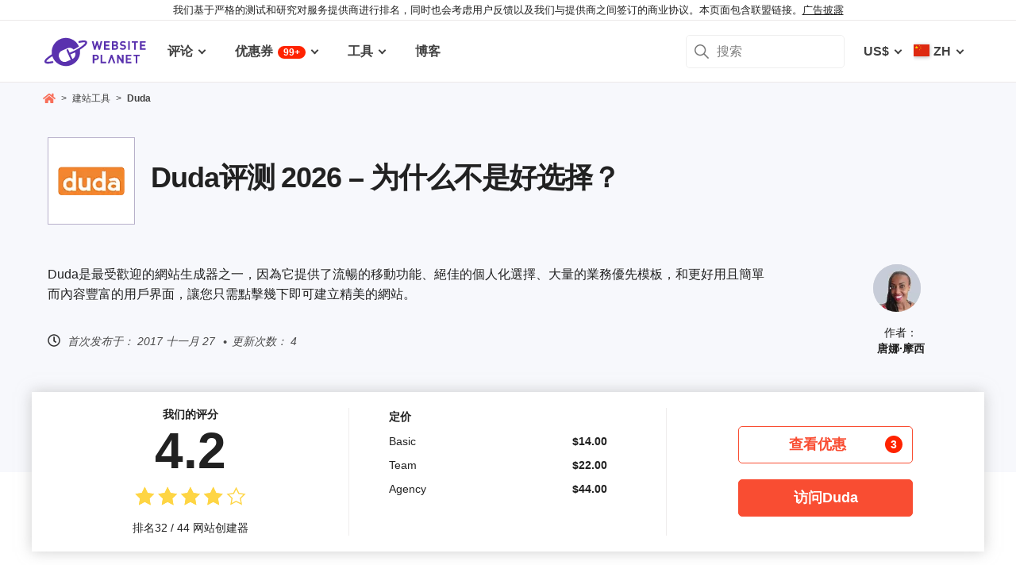

--- FILE ---
content_type: text/html; charset=UTF-8
request_url: https://www.websiteplanet.com/zh-hans/website-builders/duda/
body_size: 38679
content:
<!DOCTYPE html><html dir="ltr" lang="zh-hans" country="US"><head><meta charset="UTF-8"><meta name="viewport" content="width=device-width, initial-scale=1"><meta name="referrer" content="no-referrer"><link rel="profile" href="http://gmpg.org/xfn/11"><!-- 
                           ++++++++                                                                                                                   
                       ++++++++++++++++                                                                                                               
                     ++++++++++++++++++++                                                                                                             
                    ++++++++++++++++++++++            ++                                                                                              
                  ++++++++++++++++++++++++++     +++++++++++                                                                                          
                 ++++++++++++++++++++++++++++   ++++++++++++      +++    ++   +++  +++++++++  ++++++++    +++++++   +++  ++++++++++  ++++++++         
                ++++++++++++++++++++++++++++++  +++++++++++++      +++  ++++  +++  +++++++++  +++++++++   ++++++++  +++  ++++++++++  ++++++++         
               ++++++++++++++++++++++++++++++++  +       ++++      +++  ++++  +++  ++++       +++   +++  ++++  ++   +++     ++++     +++              
               ++++++++++++++++++++++++++++++++         ++++       +++  ++++  +++  +++        +++   +++  +++        +++     +++      +++              
              ++++++++++++++++++++++++++++++++++       +++++       +++++++++ +++   ++++++++   +++++++++  ++++++     +++     +++      +++++++          
             ++++++++++++++++++++++++++++++++++++     +++++         ++++++++++++   ++++++++   ++++++++    +++++++   +++     +++      +++++++          
             ++++++++++++++++++++++++++++++++++++    +++++          ++++++++++++   ++++++++   +++++++++    +++++++  +++     +++      +++++++          
             ++++++++++++++++++++++++++++++++++++  ++++++           +++++ ++++++   +++        +++   +++        +++  +++     +++      +++              
            ++++++++++++++++++++++++++++++++++++  ++++++             ++++  ++++    +++        +++   +++        +++  +++     +++      +++              
            +++++++++++++++++++++++  +++++++++  ++++++               ++++  ++++    ++++++++   +++++++++  +++++++++  +++     +++      ++++++++         
            ++++++++++++++++++++        ++++   ++++++                ++++  ++++    +++++++++  +++++++++  ++++++++   +++     +++      ++++++++         
           +++++++++++++++++++  +++      +   ++++++                  +++    ++     +++++++++  +++++++     ++++++    +++     +++      ++++++++         
           +++++++++++++++++    +++        ++++++++                                                                                                   
           ++++++++++++++       ++++     ++++++++++                                                                                                   
           +++++++++++++        ++++  +++++++++++++                                                                                                   
           ++++++++++++          ++++++++++++++++++                                                                                                   
           +++++++++++           +++++++++ ++++++++                                                                                                   
           +++++++++++            ++++++    +++++++                                                                                                   
          ++++++++++++            ++++      ++++++                  ++++++     ++            ++      +++    +++  ++++++++   +++++++++                 
         ++++++++++++              +++      ++++++                  ++++++++  +++           +++      +++    +++  ++++++++   +++++++++                 
       +++++++++++++++             ++++    +++++++                  ++++++++  +++           ++++     ++++   +++  ++++++++   +++++++++                 
      ++++++++++++++++             ++++    +++++++                  +++  ++++ +++           ++++     +++++  +++  +++           +++                    
     +++++   +++++++++              ++++  +++++++                   +++   +++ +++          ++++++    +++++  +++  +++           +++                    
    +++++    ++++++++++             ++++ ++++++++                   +++  ++++ +++          ++++++    ++++++ +++  ++++++++      +++                    
   +++++      +++++++++              +++++++++++                    ++++++++  +++         +++++++    ++++++++++  ++++++++      +++                    
  +++++       ++++++++++             +++++++++++                    +++++++   +++         +++ ++++   +++ ++++++  ++++++++      +++                    
  +++          ++++++++++          ++++++++++++                     +++       +++         +++  +++   +++ ++++++  +++           +++                    
 ++++      ++   ++++++++++      ++++++++++++++                      +++       +++        ++++  +++   +++  +++++  +++           +++                    
 +++++++++++++   ++++++++++++++++++++++++++++                       +++       +++++++++  +++    +++  +++   ++++  ++++++++      +++                    
  ++++++++++++    ++++++++++++++++++++++++++                        +++       +++++++++  +++    +++  +++   ++++  ++++++++      +++                    
   ++++++++++      ++++++++++++++++++++++++                         +++        ++++++++ +++     +++  +++    +++  ++++++++      +++                    
                    ++++++++++++++++++++++                                                                                                            
                      ++++++++++++++++++                                                                                                              
                         +++++++++++++                                                                                                                
                            ++++++                                                                                                                    
            

Looking for free web tools to improve your website? Check out our awesome directory!
https://www.websiteplanet.com/webtools/


__        __   _     ____               __  __           _        _____                
\ \      / /__| |__ |  _ \  _____   __ |  \/  | __ _  __| | ___  | ____|__ _ ___ _   _ 
 \ \ /\ / / _ \ '_ \| | | |/ _ \ \ / / | |\/| |/ _` |/ _` |/ _ \ |  _| / _` / __| | | |
  \ V  V /  __/ |_) | |_| |  __/\ V /  | |  | | (_| | (_| |  __/ | |__| (_| \__ \ |_| |
   \_/\_/ \___|_.__/|____/ \___| \_/   |_|  |_|\__,_|\__,_|\___| |_____\__,_|___/\__, |
                                                                                 |___/ 
 --><link rel="apple-touch-icon" sizes="57x57" href="https://dt2sdf0db8zob.cloudfront.net/wp-content/themes/websiteplanet/img/favicons/apple-icon-57x57.png?v=1"><link rel="apple-touch-icon" sizes="60x60" href="https://dt2sdf0db8zob.cloudfront.net/wp-content/themes/websiteplanet/img/favicons/apple-icon-60x60.png?v=1"><link rel="apple-touch-icon" sizes="72x72" href="https://dt2sdf0db8zob.cloudfront.net/wp-content/themes/websiteplanet/img/favicons/apple-icon-72x72.png?v=1"><link rel="apple-touch-icon" sizes="76x76" href="https://dt2sdf0db8zob.cloudfront.net/wp-content/themes/websiteplanet/img/favicons/apple-icon-76x76.png?v=1"><link rel="apple-touch-icon" sizes="114x114" href="https://dt2sdf0db8zob.cloudfront.net/wp-content/themes/websiteplanet/img/favicons/apple-icon-114x114.png?v=1"><link rel="apple-touch-icon" sizes="120x120" href="https://dt2sdf0db8zob.cloudfront.net/wp-content/themes/websiteplanet/img/favicons/apple-icon-120x120.png?v=1"><link rel="apple-touch-icon" sizes="144x144" href="https://dt2sdf0db8zob.cloudfront.net/wp-content/themes/websiteplanet/img/favicons/apple-icon-144x144.png?v=1"><link rel="apple-touch-icon" sizes="152x152" href="https://dt2sdf0db8zob.cloudfront.net/wp-content/themes/websiteplanet/img/favicons/apple-icon-152x152.png?v=1"><link rel="apple-touch-icon" sizes="180x180" href="https://dt2sdf0db8zob.cloudfront.net/wp-content/themes/websiteplanet/img/favicons/apple-icon-180x180.png?v=1"><link rel="icon" type="image/png" sizes="192x192" href="https://dt2sdf0db8zob.cloudfront.net/wp-content/themes/websiteplanet/img/favicons/android-icon-192x192.png?v=1"><link rel="icon" type="image/png" sizes="32x32" href="https://dt2sdf0db8zob.cloudfront.net/wp-content/themes/websiteplanet/img/favicons/favicon-32x32.png?v=1"><link rel="icon" type="image/png" sizes="96x96" href="https://dt2sdf0db8zob.cloudfront.net/wp-content/themes/websiteplanet/img/favicons/favicon-96x96.png?v=1"><link rel="icon" type="image/png" sizes="16x16" href="https://dt2sdf0db8zob.cloudfront.net/wp-content/themes/websiteplanet/img/favicons/favicon-16x16.png?v=1"><link rel="preload" href="https://www.websiteplanet.com/wp-content/uploads/static/header-6814-a542547783f15ebc113a3c9822145893.min.css" as="style" media="all" fetchpriority="high"><link rel="stylesheet" href="https://www.websiteplanet.com/wp-content/uploads/static/header-6814-a542547783f15ebc113a3c9822145893.min.css" media="all"><script data-cfasync="false" src="https://www.websiteplanet.com/wp-content/uploads/static/header-6814-b5cacb2a93a981ba47fc26269fc2c4c0.min.js" defer></script><link rel="alternate" hreflang="en" href="https://www.websiteplanet.com/website-builders/duda/"><link rel="alternate" hreflang="da" href="https://www.websiteplanet.com/da/website-builders/duda/"><link rel="alternate" hreflang="de" href="https://www.websiteplanet.com/de/website-builders/duda/"><link rel="alternate" hreflang="es" href="https://www.websiteplanet.com/es/website-builders/duda/"><link rel="alternate" hreflang="fr" href="https://www.websiteplanet.com/fr/website-builders/duda/"><link rel="alternate" hreflang="id" href="https://www.websiteplanet.com/id/website-builders/duda/"><link rel="alternate" hreflang="it" href="https://www.websiteplanet.com/it/website-builders/duda/"><link rel="alternate" hreflang="hu" href="https://www.websiteplanet.com/hu/website-builders/duda/"><link rel="alternate" hreflang="nl" href="https://www.websiteplanet.com/nl/website-builders/duda/"><link rel="alternate" hreflang="nb" href="https://www.websiteplanet.com/nb/website-builders/duda/"><link rel="alternate" hreflang="pl" href="https://www.websiteplanet.com/pl/website-builders/duda/"><link rel="alternate" hreflang="pt-br" href="https://www.websiteplanet.com/pt-br/website-builders/duda/"><link rel="alternate" hreflang="ro" href="https://www.websiteplanet.com/ro/website-builders/duda/"><link rel="alternate" hreflang="fi" href="https://www.websiteplanet.com/fi/website-builders/duda/"><link rel="alternate" hreflang="sv" href="https://www.websiteplanet.com/sv/website-builders/duda/"><link rel="alternate" hreflang="vi" href="https://www.websiteplanet.com/vi/website-builders/duda/"><link rel="alternate" hreflang="tr" href="https://www.websiteplanet.com/tr/website-builders/duda/"><link rel="alternate" hreflang="cs" href="https://www.websiteplanet.com/cs/website-builders/duda/"><link rel="alternate" hreflang="el" href="https://www.websiteplanet.com/el/website-builders/duda/"><link rel="alternate" hreflang="ru" href="https://www.websiteplanet.com/ru/website-builders/duda/"><link rel="alternate" hreflang="uk" href="https://www.websiteplanet.com/uk/website-builders/duda/"><link rel="alternate" hreflang="bg" href="https://www.websiteplanet.com/bg/website-builders/duda/"><link rel="alternate" hreflang="th" href="https://www.websiteplanet.com/th/website-builders/duda/"><link rel="alternate" hreflang="ja" href="https://www.websiteplanet.com/ja/website-builders/duda/"><link rel="alternate" hreflang="zh-hans" href="https://www.websiteplanet.com/zh-hans/website-builders/duda/"><link rel="alternate" hreflang="ko" href="https://www.websiteplanet.com/ko/website-builders/duda/"><link rel="alternate" hreflang="he" href="https://www.websiteplanet.com/he/website-builders/duda/"><link rel="alternate" hreflang="ar" href="https://www.websiteplanet.com/ar/website-builders/duda/"><link rel="alternate" hreflang="hr" href="https://www.websiteplanet.com/hr/website-builders/duda/"><link rel="alternate" hreflang="x-default" href="https://www.websiteplanet.com/website-builders/duda/" /><meta property="fb:app_id" content="603733949782292"/><title>Duda评测 2026 &#8211; 为什么不是好选择？</title><meta name="description" content="Duda是最受歡迎的網站生成器之一，因為它提供了流暢的移動功能、絕佳的個人化選擇、大量的業務優先模板，和更好用且簡單而內容豐富的用戶界面，讓您只需點擊幾下即可建立精美的網站。" /><link rel="canonical" href="https://www.websiteplanet.com/zh-hans/website-builders/duda/" /><meta property="og:locale" content="zh_CN" /><meta property="og:type" content="website" /><meta property="og:title" content="Duda评测 2026 &#8211; 为什么不是好选择？" /><meta property="og:description" content="Duda是最受歡迎的網站生成器之一，因為它提供了流暢的移動功能、絕佳的個人化選擇、大量的業務優先模板，和更好用且簡單而內容豐富的用戶界面，讓您只需點擊幾下即可建立精美的網站。" /><meta property="og:url" content="https://www.websiteplanet.com/zh-hans/website-builders/duda/" /><meta property="og:site_name" content="Website Planet" /><meta property="article:published_time" content="2017-11-27T12:53:36+00:00" /><meta property="article:modified_time" content="2020-04-19T14:31:37+00:00" /><meta property="og:updated_time" content="2020-04-19T14:31:37+00:00" /><meta property="og:image" content="https://dt2sdf0db8zob.cloudfront.net/wp-content/uploads/2017/11/duda-logo-alt.png" /><meta property="og:image:secure_url" content="https://dt2sdf0db8zob.cloudfront.net/wp-content/uploads/2017/11/duda-logo-alt.png" /><meta property="og:image:width" content="250" /><meta property="og:image:height" content="140" /><meta name="twitter:card" content="summary" /><meta name="twitter:site" content="@website_planet" /><meta name="twitter:description" content="Duda是最受歡迎的網站生成器之一，因為它提供了流暢的移動功能、絕佳的個人化選擇、大量的業務優先模板，和更好用且簡單而內容豐富的用戶界面，讓您只需點擊幾下即可建立精美的網站。" /><meta name="twitter:title" content="Duda评测 2026 &#8211; 为什么不是好选择？" /><meta name="twitter:image" content="https://dt2sdf0db8zob.cloudfront.net/wp-content/uploads/2017/11/duda-logo-alt.png" /><meta name="robots" content="index, follow, max-image-preview:large" /><style id='global-styles-inline-css' type='text/css'>
body{--wp--preset--color--black: #000000;--wp--preset--color--cyan-bluish-gray: #abb8c3;--wp--preset--color--white: #ffffff;--wp--preset--color--pale-pink: #f78da7;--wp--preset--color--vivid-red: #cf2e2e;--wp--preset--color--luminous-vivid-orange: #ff6900;--wp--preset--color--luminous-vivid-amber: #fcb900;--wp--preset--color--light-green-cyan: #7bdcb5;--wp--preset--color--vivid-green-cyan: #00d084;--wp--preset--color--pale-cyan-blue: #8ed1fc;--wp--preset--color--vivid-cyan-blue: #0693e3;--wp--preset--color--vivid-purple: #9b51e0;--wp--preset--gradient--vivid-cyan-blue-to-vivid-purple: linear-gradient(135deg,rgba(6,147,227,1) 0%,rgb(155,81,224) 100%);--wp--preset--gradient--light-green-cyan-to-vivid-green-cyan: linear-gradient(135deg,rgb(122,220,180) 0%,rgb(0,208,130) 100%);--wp--preset--gradient--luminous-vivid-amber-to-luminous-vivid-orange: linear-gradient(135deg,rgba(252,185,0,1) 0%,rgba(255,105,0,1) 100%);--wp--preset--gradient--luminous-vivid-orange-to-vivid-red: linear-gradient(135deg,rgba(255,105,0,1) 0%,rgb(207,46,46) 100%);--wp--preset--gradient--very-light-gray-to-cyan-bluish-gray: linear-gradient(135deg,rgb(238,238,238) 0%,rgb(169,184,195) 100%);--wp--preset--gradient--cool-to-warm-spectrum: linear-gradient(135deg,rgb(74,234,220) 0%,rgb(151,120,209) 20%,rgb(207,42,186) 40%,rgb(238,44,130) 60%,rgb(251,105,98) 80%,rgb(254,248,76) 100%);--wp--preset--gradient--blush-light-purple: linear-gradient(135deg,rgb(255,206,236) 0%,rgb(152,150,240) 100%);--wp--preset--gradient--blush-bordeaux: linear-gradient(135deg,rgb(254,205,165) 0%,rgb(254,45,45) 50%,rgb(107,0,62) 100%);--wp--preset--gradient--luminous-dusk: linear-gradient(135deg,rgb(255,203,112) 0%,rgb(199,81,192) 50%,rgb(65,88,208) 100%);--wp--preset--gradient--pale-ocean: linear-gradient(135deg,rgb(255,245,203) 0%,rgb(182,227,212) 50%,rgb(51,167,181) 100%);--wp--preset--gradient--electric-grass: linear-gradient(135deg,rgb(202,248,128) 0%,rgb(113,206,126) 100%);--wp--preset--gradient--midnight: linear-gradient(135deg,rgb(2,3,129) 0%,rgb(40,116,252) 100%);--wp--preset--duotone--dark-grayscale: url('#wp-duotone-dark-grayscale');--wp--preset--duotone--grayscale: url('#wp-duotone-grayscale');--wp--preset--duotone--purple-yellow: url('#wp-duotone-purple-yellow');--wp--preset--duotone--blue-red: url('#wp-duotone-blue-red');--wp--preset--duotone--midnight: url('#wp-duotone-midnight');--wp--preset--duotone--magenta-yellow: url('#wp-duotone-magenta-yellow');--wp--preset--duotone--purple-green: url('#wp-duotone-purple-green');--wp--preset--duotone--blue-orange: url('#wp-duotone-blue-orange');--wp--preset--font-size--small: 13px;--wp--preset--font-size--medium: 20px;--wp--preset--font-size--large: 36px;--wp--preset--font-size--x-large: 42px;--wp--preset--spacing--20: 0.44rem;--wp--preset--spacing--30: 0.67rem;--wp--preset--spacing--40: 1rem;--wp--preset--spacing--50: 1.5rem;--wp--preset--spacing--60: 2.25rem;--wp--preset--spacing--70: 3.38rem;--wp--preset--spacing--80: 5.06rem;}:where(.is-layout-flex){gap: 0.5em;}body .is-layout-flow > .alignleft{float: left;margin-inline-start: 0;margin-inline-end: 2em;}body .is-layout-flow > .alignright{float: right;margin-inline-start: 2em;margin-inline-end: 0;}body .is-layout-flow > .aligncenter{margin-left: auto !important;margin-right: auto !important;}body .is-layout-constrained > .alignleft{float: left;margin-inline-start: 0;margin-inline-end: 2em;}body .is-layout-constrained > .alignright{float: right;margin-inline-start: 2em;margin-inline-end: 0;}body .is-layout-constrained > .aligncenter{margin-left: auto !important;margin-right: auto !important;}body .is-layout-constrained > :where(:not(.alignleft):not(.alignright):not(.alignfull)){max-width: var(--wp--style--global--content-size);margin-left: auto !important;margin-right: auto !important;}body .is-layout-constrained > .alignwide{max-width: var(--wp--style--global--wide-size);}body .is-layout-flex{display: flex;}body .is-layout-flex{flex-wrap: wrap;align-items: center;}body .is-layout-flex > *{margin: 0;}:where(.wp-block-columns.is-layout-flex){gap: 2em;}.has-black-color{color: var(--wp--preset--color--black) !important;}.has-cyan-bluish-gray-color{color: var(--wp--preset--color--cyan-bluish-gray) !important;}.has-white-color{color: var(--wp--preset--color--white) !important;}.has-pale-pink-color{color: var(--wp--preset--color--pale-pink) !important;}.has-vivid-red-color{color: var(--wp--preset--color--vivid-red) !important;}.has-luminous-vivid-orange-color{color: var(--wp--preset--color--luminous-vivid-orange) !important;}.has-luminous-vivid-amber-color{color: var(--wp--preset--color--luminous-vivid-amber) !important;}.has-light-green-cyan-color{color: var(--wp--preset--color--light-green-cyan) !important;}.has-vivid-green-cyan-color{color: var(--wp--preset--color--vivid-green-cyan) !important;}.has-pale-cyan-blue-color{color: var(--wp--preset--color--pale-cyan-blue) !important;}.has-vivid-cyan-blue-color{color: var(--wp--preset--color--vivid-cyan-blue) !important;}.has-vivid-purple-color{color: var(--wp--preset--color--vivid-purple) !important;}.has-black-background-color{background-color: var(--wp--preset--color--black) !important;}.has-cyan-bluish-gray-background-color{background-color: var(--wp--preset--color--cyan-bluish-gray) !important;}.has-white-background-color{background-color: var(--wp--preset--color--white) !important;}.has-pale-pink-background-color{background-color: var(--wp--preset--color--pale-pink) !important;}.has-vivid-red-background-color{background-color: var(--wp--preset--color--vivid-red) !important;}.has-luminous-vivid-orange-background-color{background-color: var(--wp--preset--color--luminous-vivid-orange) !important;}.has-luminous-vivid-amber-background-color{background-color: var(--wp--preset--color--luminous-vivid-amber) !important;}.has-light-green-cyan-background-color{background-color: var(--wp--preset--color--light-green-cyan) !important;}.has-vivid-green-cyan-background-color{background-color: var(--wp--preset--color--vivid-green-cyan) !important;}.has-pale-cyan-blue-background-color{background-color: var(--wp--preset--color--pale-cyan-blue) !important;}.has-vivid-cyan-blue-background-color{background-color: var(--wp--preset--color--vivid-cyan-blue) !important;}.has-vivid-purple-background-color{background-color: var(--wp--preset--color--vivid-purple) !important;}.has-black-border-color{border-color: var(--wp--preset--color--black) !important;}.has-cyan-bluish-gray-border-color{border-color: var(--wp--preset--color--cyan-bluish-gray) !important;}.has-white-border-color{border-color: var(--wp--preset--color--white) !important;}.has-pale-pink-border-color{border-color: var(--wp--preset--color--pale-pink) !important;}.has-vivid-red-border-color{border-color: var(--wp--preset--color--vivid-red) !important;}.has-luminous-vivid-orange-border-color{border-color: var(--wp--preset--color--luminous-vivid-orange) !important;}.has-luminous-vivid-amber-border-color{border-color: var(--wp--preset--color--luminous-vivid-amber) !important;}.has-light-green-cyan-border-color{border-color: var(--wp--preset--color--light-green-cyan) !important;}.has-vivid-green-cyan-border-color{border-color: var(--wp--preset--color--vivid-green-cyan) !important;}.has-pale-cyan-blue-border-color{border-color: var(--wp--preset--color--pale-cyan-blue) !important;}.has-vivid-cyan-blue-border-color{border-color: var(--wp--preset--color--vivid-cyan-blue) !important;}.has-vivid-purple-border-color{border-color: var(--wp--preset--color--vivid-purple) !important;}.has-vivid-cyan-blue-to-vivid-purple-gradient-background{background: var(--wp--preset--gradient--vivid-cyan-blue-to-vivid-purple) !important;}.has-light-green-cyan-to-vivid-green-cyan-gradient-background{background: var(--wp--preset--gradient--light-green-cyan-to-vivid-green-cyan) !important;}.has-luminous-vivid-amber-to-luminous-vivid-orange-gradient-background{background: var(--wp--preset--gradient--luminous-vivid-amber-to-luminous-vivid-orange) !important;}.has-luminous-vivid-orange-to-vivid-red-gradient-background{background: var(--wp--preset--gradient--luminous-vivid-orange-to-vivid-red) !important;}.has-very-light-gray-to-cyan-bluish-gray-gradient-background{background: var(--wp--preset--gradient--very-light-gray-to-cyan-bluish-gray) !important;}.has-cool-to-warm-spectrum-gradient-background{background: var(--wp--preset--gradient--cool-to-warm-spectrum) !important;}.has-blush-light-purple-gradient-background{background: var(--wp--preset--gradient--blush-light-purple) !important;}.has-blush-bordeaux-gradient-background{background: var(--wp--preset--gradient--blush-bordeaux) !important;}.has-luminous-dusk-gradient-background{background: var(--wp--preset--gradient--luminous-dusk) !important;}.has-pale-ocean-gradient-background{background: var(--wp--preset--gradient--pale-ocean) !important;}.has-electric-grass-gradient-background{background: var(--wp--preset--gradient--electric-grass) !important;}.has-midnight-gradient-background{background: var(--wp--preset--gradient--midnight) !important;}.has-small-font-size{font-size: var(--wp--preset--font-size--small) !important;}.has-medium-font-size{font-size: var(--wp--preset--font-size--medium) !important;}.has-large-font-size{font-size: var(--wp--preset--font-size--large) !important;}.has-x-large-font-size{font-size: var(--wp--preset--font-size--x-large) !important;}
.wp-block-navigation a:where(:not(.wp-element-button)){color: inherit;}
:where(.wp-block-columns.is-layout-flex){gap: 2em;}
.wp-block-pullquote{font-size: 1.5em;line-height: 1.6;}
</style><link rel="preconnect" href="https://wsknow.net"><link rel="dns-prefetch" href="https://wsknow.net"><link rel="preconnect" href="https://dt2sdf0db8zob.cloudfront.net"><link rel="dns-prefetch" href="https://dt2sdf0db8zob.cloudfront.net"><link rel="preload" href="https://dt2sdf0db8zob.cloudfront.net/wp-content/uploads/2025/07/home.svg" as="image" type="image/svg+xml"><link rel="preload" href="https://dt2sdf0db8zob.cloudfront.net/wp-content/uploads/2025/07/quotes.svg" as="image" type="image/svg+xml"><link rel="preload" href="https://dt2sdf0db8zob.cloudfront.net/wp-content/uploads/2025/07/qqwer.svg" as="image" type="image/svg+xml"><script src = '/prebid-ads.js' defer></script><script async>var TrackingQueryString = function () {var query_string = {};var query = window.location.search.substring(1);var vars = query.split("&");for (var i=0;i<vars.length;i++) {var pair = vars[i].split("=");if (typeof query_string[pair[0]] === "undefined") { query_string[pair[0]] = decodeURIComponent(pair[1]);} else if (typeof query_string[pair[0]] === "string") { var arr = [ query_string[pair[0]],decodeURIComponent(pair[1]) ]; query_string[pair[0]] = arr;} else { query_string[pair[0]].push(decodeURIComponent(pair[1]));}}return query_string;}();function generateGUID() { let m='xxxxxxxx-xxxx-4xxx-yxxx-xxxxxxxxxxxx', i= 0, u= ''; while(i++<36) { let c = m[i-1],r= Math.random()*16|0, v= c=='x' ? r : (r&0x3|0x8); u += (c=='-'||c=='4') ? c : v.toString(16); } return u.toUpperCase();}if (typeof userGUID === 'undefined') { var userGUID = generateGUID();}(function(e,b){if(!b.__SV){ var a,f,i,g; window.alooma=b; b._i=[]; b.init=function(a,e,d){function f(b,h){var a=h.split("."); 2==a.length&&(b=b[a[0]],h=a[1]); b[h]=function(){b.push([h].concat(Array.prototype.slice.call(arguments,0)))}}var c=b; "undefined"!==typeof d?c=b[d]=[]:d="alooma"; c.people=c.people||[]; c.toString=function(b){var a="alooma"; "alooma"!==d&&(a+="."+d); b||(a+=" (stub)"); return a}; c.people.toString=function(){return c.toString(1)+".people (stub)"}; i="disable time_event track track_custom_event track_pageview track_links track_forms register register_once alias unregister identify name_tag set_config people.set people.set_once people.increment people.append people.union people.track_charge people.clear_charges people.delete_user".split(" "); for(g=0; g<i.length; g++)f(c,i[g]); b._i.push([a,e,d])}; b.__SV=1.2; a=e.createElement("script"); a.type="text/javascript"; a.async=!0; var ALOOMA_CUSTOM_LIB_URL ="//dt2sdf0db8zob.cloudfront.net/jssdk/track/jssdk-alooma.min.js?v2"; a.src="undefined"!==typeof ALOOMA_CUSTOM_LIB_URL?ALOOMA_CUSTOM_LIB_URL:"file:"===e.location.protocol&&"//cdn.alooma.com/libs/alooma-latest.min.js".match(/^\/\//)?"https://cdn.alooma.com/libs/alooma-latest.min.js":"//cdn.alooma.com/libs/alooma-latest.min.js"; f=e.getElementsByTagName("script")[0]; f.parentNode.insertBefore(a,f)}})(document,window.alooma||[]);alooma.init("gBsWnjXdjn", {"api_host": location.protocol+'//'+location.hostname+ "/jssdk","fb_host":"https://wsknow.net/jssdk"},"newiknowlogy");var dataAloomaIds = {pageviewRandomId: '3|' + Date.now(), clickoutRandomIdPrefix: 1,user_id: userGUID};var splitCurrentUrl = {};splitCurrentUrl.host=window.location.origin + window.location.pathname;splitCurrentUrl.params=TrackingQueryString;</script><!-- Google tag (gtag.js) --><script async src="https://www.googletagmanager.com/gtag/js?id=G-7L0W5XYKZE"></script><script>
    window.dataLayer = window.dataLayer || [];
    function gtag(){dataLayer.push(arguments); window.googleEvents = window.googleEvents || [];  window.googleEvents.push(arguments);}
    
    const EU_codes=["AT","BE","BG","HR","CY","CZ","DK","EE","FI","FR","DE","GR","HU","IE","IT","LV","LT","LU","MT","NL","PL","PT","RO","SK","SI","ES","SE"];
    const countryAttribute = document.querySelector("html").getAttribute("country");
    window.isEU = EU_codes.includes(countryAttribute);
    if (window.isEU) {
        let oneTrustScriptElement = document.createElement('script');
        oneTrustScriptElement.type = 'text/javascript';
        oneTrustScriptElement.textContent = 'function OptanonWrapper() { }';
        document.head.appendChild(oneTrustScriptElement);

        let oneTrustID = '018e0dcf-b998-7943-ae78-60e29849d514';
        let oneTrustScript = document.createElement('script');
        oneTrustScript.type = 'text/javascript';
        oneTrustScript.src = 'https://cdn.cookielaw.org/scripttemplates/otSDKStub.js';
        
        oneTrustScript.setAttribute('data-domain-script', oneTrustID);
        oneTrustScript.setAttribute('data-document-language', true);
        document.head.appendChild(oneTrustScript);

        gtag('consent', 'default', {
            'ad_storage': 'denied',
            'ad_user_data': 'denied',
            'ad_personalization': 'denied',
            'analytics_storage': 'granted',
            'wait_for_update': 500 
        });
    }
    gtag('js', new Date());
    gtag('config', 'G-7L0W5XYKZE', {
        'user_id': userGUID
    });
    if (typeof varid !== 'undefined' && typeof expid !== 'undefined' && !!expid) {
        gtag('config', 'G-7L0W5XYKZE', {
            'expId': [
                {'id': expid}
            ]
        });
            gtag('config', 'G-7L0W5XYKZE', {
            'expVar': [
                {'id': varid}
            ]
        });
        
    }   
    window.ga4IdsValuesVar;
    gtag('get', 'G-7L0W5XYKZE', 'client_id', (client_id) => {
        console.log('client_id:' + client_id);
        gtag('get', 'G-7L0W5XYKZE', 'session_id', (session_id) => {
            console.log('session_id:' + session_id);
            const interval = setInterval(() => {
                if (typeof aloomaTrackPageview === 'function' && typeof dataAloomaIds.pageviewRandomId != 'undefined' ) {
                    clearInterval(interval);
                    const ga4IdsValues = {
                            "pageview_id": dataAloomaIds.pageviewRandomId,
                            "client_id": client_id,
                            "session_id": session_id
                    };
                    window.ga4IdsValuesVar = ga4IdsValues;
                    aloomaTrackPageview("gcid", ga4IdsValues);
                }
            }, 100);
        });
    });
    (function() {
        // Function to get the value of a cookie by name
        function getWebCookie(name) {
            const value = "; " + document.cookie;
            const parts = value.split("; " + name + "=");
            if (parts.length === 2) return parts.pop().split(";").shift();
        }

        // Function to get URL parameter by name
        function getURLParameter(name) {
            return new URLSearchParams(window.location.search).get(name);
        }

        // Function to extract client ID from _ga cookie
        function extractClientID(gaCookie) {
            const parts = gaCookie.split('.');
            return parts.slice(2).join('.');
        }

        // Function to extract session ID from ga cookie
        function extractSessionID(gaCookie) {
            const parts = gaCookie.split('.');
            return parts[2];
        }

        // Function to collect and log cookie data
        function collectCookieData() {
            const cookiesClientID = getWebCookie('_ga');
            const measurementIdCookie = document.cookie.split('; ').find(row => row.startsWith('_ga_') && !row.startsWith('_ga='));

            if (measurementIdCookie) {
                const [fullMeasurementId, measurementIdValue] = measurementIdCookie.split('=');
                const cookiesSessionID = extractSessionID(measurementIdValue);

                const ga4IdsCookieValues = {
                    "client_id": extractClientID(cookiesClientID),
                    "session_id": cookiesSessionID
                };

                if (getURLParameter('variation')) {
                    console.log(ga4IdsCookieValues);
                }

                if (typeof aloomaTrackPageview === 'function' && typeof dataAloomaIds.pageviewRandomId != 'undefined') {
                    ga4IdsCookieValues.pageview_id = dataAloomaIds.pageviewRandomId;
                    aloomaTrackPageview("gcid2", ga4IdsCookieValues);
                } else {
                    waitForAloomaTrackPageview(ga4IdsCookieValues);
                }
            } else if (getURLParameter('variation')) {
                console.log("Measurement ID cookie not found");
            }
        }

        // Function to wait for aloomaTrackPageview to be defined
        function waitForAloomaTrackPageview(ga4IdsCookieValues) {
            const interval = setInterval(() => {
                if (typeof aloomaTrackPageview === 'function' && typeof dataAloomaIds.pageviewRandomId != 'undefined') {
                    clearInterval(interval);
                    ga4IdsCookieValues.pageview_id = dataAloomaIds.pageviewRandomId;
                    aloomaTrackPageview("gcid2", ga4IdsCookieValues);
                }
            }, 100); // Check every 100ms
        }

        // Initial check if cookies and aloomaTrackPageview exist
        if (getWebCookie('_ga') && document.cookie.includes('_ga_')) {
            collectCookieData();
        } else {
            // MutationObserver to wait for cookies
            const observer = new MutationObserver(() => {
                if (getWebCookie('_ga') && document.cookie.includes('_ga_')) {
                    observer.disconnect(); // Stop observing
                    collectCookieData();
                }
            });
            observer.observe(document, { attributes: true, childList: true, subtree: true });
        }
    })();

   </script></head><body class="vendor-template-default single single-vendor customize-support us" id="body"><div class="ftc-wrapper "><div class="ftc-container"><div id="ftc-block" class="ftc-block">我们基于严格的测试和研究对服务提供商进行排名，同时也会考虑用户反馈以及我们与提供商之间签订的商业协议。本页面包含联盟链接。<a href="https://www.websiteplanet.com/disclosure/" target="_blank">广告披露</a></div></div></div><div id="page" class="site"><header id="masthead" class="site-header" role="banner"><div class="header-container"><div class="site-header-mobile-fixed "><a href="https://www.websiteplanet.com/zh-hans/" class="site-branding" data-name="SiteLogo" rel="home"><svg xmlns="http://www.w3.org/2000/svg" xmlns:xlink="http://www.w3.org/1999/xlink" viewBox="0 0 816 287" aria-label="logo" role="img"><g transform="matrix(1.60418 0 0 -1.60418 -81.6065 316.148)"><path d="M333.765 161.56l-6.65-26.893-7.787 26.893h-6.23l-7.787-26.893-6.6 26.893h-8.685l11.38-42.648h6.95l7.845 25.876 7.847-25.876h6.948l11.44 42.648h-8.685zm45.1-7.43v7.43h-28.093V118.9h28.093v7.428h-19.768V136.7h16.832v7.428h-16.832v10h19.768z"/><path d="M407.018 126.338h-8.686v10.482h8.686c3.772 0 5.57-2.336 5.57-5.2s-1.798-5.273-5.57-5.273m-8.686 27.792h8.147c3.533 0 5.5-1.975 5.5-4.9s-1.977-4.912-5.5-4.912h-8.147v9.822zm22.582-22.94c0 5.7-3.294 8.387-5.87 9.586 2.158 1.018 5.273 4.072 5.273 8.804 0 7.3-4.852 11.98-13.178 11.98h-17.133V118.9h17.85c7.608 0 13.058 4.313 13.058 12.28m35.756 9.355c-1.797 1.676-4.252 2.756-8.146 3.295l-5.032.717c-1.736.24-3.114.9-3.954 1.678-.896.838-1.257 1.977-1.257 3.054 0 2.935 2.157 5.392 6.6 5.392 2.816 0 6.05-.36 8.744-2.935l5.272 5.2c-3.654 3.535-7.906 4.972-13.777 4.972-9.223 0-14.854-5.332-14.854-12.938 0-3.594 1.018-6.35 3.055-8.387 1.915-1.856 4.612-2.995 8.264-3.534l5.154-.718c1.976-.3 2.934-.72 3.772-1.498.898-.838 1.317-2.096 1.317-3.594 0-3.414-2.634-5.27-7.546-5.27-3.954 0-7.607.896-10.302 3.594l-5.4-5.393c4.192-4.252 9.104-5.63 15.572-5.63 8.925 0 15.813 4.67 15.813 12.937 0 3.774-1.018 6.9-3.294 9.045m22.45 21.028h-8.326V118.9h8.326v42.648zm20.905-42.66h8.325v35.22h11.14v7.428h-30.608v-7.428h11.142V118.9zm29.23 0h28.093v7.428H537.6V136.7h16.83v7.427H537.6v10.002h19.767v7.428h-28.093V118.9zm-218.5-44.277h-7.786v11.68h7.786c3.773 0 6.17-2.397 6.17-5.87s-2.397-5.8-6.17-5.8m.42 19.107H294.65V51.082h8.327v16.055h8.206c8.805 0 14.076 6.05 14.076 13.297s-5.27 13.296-14.076 13.296m30.897 0h-8.326V51.082h27.675v7.43h-19.35v35.22zm97.647-26.115l-16.9 26.115h-7.428V51.082h8.328v26.176l16.9-26.176h7.428V93.73h-8.327V67.615z"/><path d="M458.733 51.082h28.1v7.43h-19.767v10.36H483.9V76.3h-16.833v10.002h19.767v7.427h-28.1V51.082zm38.313 35.22H508.2V51.08h8.324V86.3h11.14v7.428h-30.608V86.3zM385.042 93.73l-15.515-42.648h8.686L388.335 78.8l10.123-27.728h8.686L391.57 93.73h-6.528zM193.828 72.425L183.73 95.273l17.66 7.804 5.346 2.465c5.152-12.652-.54-27.28-12.9-33.117m72.45 86.152c-3.396 7.684-15.7 8.96-38.727 4.006a4.61 4.61 0 0 1-1.226-.348c-2.367-1.045-3.44-3.813-2.393-6.18a4.69 4.69 0 0 1 5.536-2.619c10.643 2.292 17.386 2.834 21.605 2.714h.01c1.8-.052 3.14-.224 4.126-.43 1.635-.34 2.348-2.06 1.342-3.68s-2.888-3.996-6.4-7.265c-5.996-5.578-15.122-12.2-26.4-19.176-9.216-5.695-17.77-10.267-26.148-13.97l-17.66-7.806-6.552 14.825-.154-.066a4.51 4.51 0 0 1-5.942 2.3c-2.276-1.004-3.307-3.666-2.3-5.942l-.154-.068 20.436-46.237-20.222-8.937c-13.007-5.75-28.353.2-34.102 13.197l-3.083 6.976c-5.75 13.008.2 28.352 13.198 34.102l28.184 12.455c10.548 4.662 22.635 1.637 29.893-6.6 6.737 3.2 13.657 7.008 21.033 11.566l5.9 3.742-.368.862c-15.73 35.593-57.338 51.695-92.932 35.965C102.8 158.695 86.648 127.076 91.7 96.16c-9.67-6.046-17.763-11.83-23.824-17.052C60.85 73.04 51.91 64.058 55.442 56.06c3.44-7.778 16.016-8.994 39.564-3.826a4.61 4.61 0 0 1 1.2.343 4.69 4.69 0 0 1 2.393 6.182c-.956 2.162-3.348 3.236-5.558 2.6-15.16-3.33-22.62-3.176-26.148-2.53-1.945.355-2.602 2.414-1.74 3.764C67.738 66.66 75.32 74.634 94 86.56a71.41 71.41 0 0 1 2.831-7.543c15.73-35.594 57.34-51.696 92.933-35.965 30.032 13.273 46.187 44.967 41.055 75.926 11.486 7.23 20.72 14.1 26.796 19.984 3.007 2.902 12.154 11.742 8.674 19.615"/></g></svg></a><div class="header-menu-button header-menu-mob-button" id="header-menu-button"><span></span><span></span><span></span></div><div class="header-lang-menu-button header-menu-mob-button" id="header-lang-menu-button"><span class="header-nav-menu-item-text header-nav-menu-item-text-wpml header-nav-menu-item-wpml-selected-lang-flag bg-zh-hans"></span></div><div class="header-cur-menu-button header-menu-mob-button" id="header-cur-menu-button">CNY</div><div class="header-search-menu-button header-menu-mob-button" id="header-search-menu-button"></div><nav id="header-main-nav" class="header-main-nav header-nav" role="navigation"><ul id="new-primary-menu" class="menu"><li class="header-nav-menu-item menu-item-has-children menu-item-vendors" tabindex="0"><span class="header-nav-menu-item-text">评论</span><ul class="header-nav-sub-menu reviews tools-count-2 lang-zh-hans"><li class="menu-item-second-level first-item-reviews"><span class="menu-item-first-name">按类别选择</span><a href="https://www.websiteplanet.com/zh-hans/website-builders/" class="header-nav-cat-title newmenu_websitebuilder" onclick="trackClickout('event', 'Top_menu_Events', 'zh-hans', '建站工具', this, false)">
    				建站工具                    </a><a href="https://www.websiteplanet.com/zh-hans/web-hosting/" class="header-nav-cat-title newmenu_webhosting" onclick="trackClickout('event', 'Top_menu_Events', 'zh-hans', '网站托管', this, false)">
    				网站托管                    </a><a href="https://www.websiteplanet.com/zh-hans/project-management-software/" class="header-nav-cat-title newmenu_projectmanagement" onclick="trackClickout('event', 'Top_menu_Events', 'zh-hans', '项目管理软件', this, false)">
    				项目管理软件                    </a><a href="https://www.websiteplanet.com/zh-hans/landing-page-creators/" class="header-nav-cat-title newmenu_lpcreator" onclick="trackClickout('event', 'Top_menu_Events', 'zh-hans', '着陆页创建器', this, false)">
    				着陆页创建器                    </a></li><li class="menu-item-second-level tablet-only"><a href="https://www.websiteplanet.com/zh-hans/website-builders/" class="header-nav-cat-title newmenu_websitebuilder" onclick="trackClickout('event', 'Top_menu_Events', 'zh-hans', '建站工具', this, false)">
    				建站工具                    </a><a href="https://www.websiteplanet.com/zh-hans/web-hosting/" class="header-nav-cat-title newmenu_webhosting" onclick="trackClickout('event', 'Top_menu_Events', 'zh-hans', '网站托管', this, false)">
    				网站托管                    </a><a href="https://www.websiteplanet.com/zh-hans/project-management-software/" class="header-nav-cat-title newmenu_projectmanagement" onclick="trackClickout('event', 'Top_menu_Events', 'zh-hans', '项目管理软件', this, false)">
    				项目管理软件                    </a><a href="https://www.websiteplanet.com/zh-hans/landing-page-creators/" class="header-nav-cat-title newmenu_lpcreator" onclick="trackClickout('event', 'Top_menu_Events', 'zh-hans', '着陆页创建器', this, false)">
    				着陆页创建器                    </a></li><div class="menu-item-second-name">按顶级提供商选择</div><li class="menu-item-second-level"><a href="https://www.websiteplanet.com/zh-hans/website-builders/" class="header-nav-cat-title newmenu_websitebuilder" onclick="trackClickout('event', 'Top_menu_Events', 'zh-hans', '建站工具', this, false)">
                    建站工具                </a><ul class="sub-menu" data-catid="636"><li class="header-nav-cat-item"><a href="https://www.websiteplanet.com/zh-hans/website-builders/wix/" onclick="trackClickout('event', 'Top_menu_Events', 'zh-hans', 'wix', this, false)">Wix</a></li><li class="header-nav-cat-item"><a href="https://www.websiteplanet.com/zh-hans/website-builders/squarespace/" onclick="trackClickout('event', 'Top_menu_Events', 'zh-hans', 'squarespace', this, false)">SquareSpace</a></li><li class="header-nav-cat-item"><a href="https://www.websiteplanet.com/website-builders/hostinger-website-builder/" onclick="trackClickout('event', 'Top_menu_Events', 'zh-hans', 'hostinger website builder', this, false)">Hostinger Website Builder</a></li><li class="header-nav-cat-item"><a href="https://www.websiteplanet.com/zh-hans/website-builders/shopify/" onclick="trackClickout('event', 'Top_menu_Events', 'zh-hans', 'shopify', this, false)">Shopify</a></li><li class="header-nav-cat-item"><a href="https://www.websiteplanet.com/zh-hans/website-builders/1and1-ionos/" onclick="trackClickout('event', 'Top_menu_Events', 'zh-hans', 'ionos 的建站工具', this, false)">IONOS 的建站工具</a></li><li class="header-nav-cat-all nav-cat-all"><a href="https://www.websiteplanet.com/zh-hans/website-builders/" onclick="trackClickout('event', 'Top_menu_Events', 'zh-hans', 'View all 建站工具', this, false)">查看最佳服务</a></li></ul></li><li class="menu-item-second-level"><a href="https://www.websiteplanet.com/zh-hans/web-hosting/" class="header-nav-cat-title newmenu_webhosting" onclick="trackClickout('event', 'Top_menu_Events', 'zh-hans', '网站托管', this, false)">
                    网站托管                </a><ul class="sub-menu" data-catid="637"><li class="header-nav-cat-item"><a href="https://www.websiteplanet.com/zh-hans/web-hosting/hostinger/" onclick="trackClickout('event', 'Top_menu_Events', 'zh-hans', 'hostinger', this, false)">Hostinger</a></li><li class="header-nav-cat-item"><a href="https://www.websiteplanet.com/zh-hans/web-hosting/1and1-ionos-hosting/" onclick="trackClickout('event', 'Top_menu_Events', 'zh-hans', 'ionos', this, false)">IONOS</a></li><li class="header-nav-cat-item"><a href="https://www.websiteplanet.com/zh-hans/web-hosting/siteground/" onclick="trackClickout('event', 'Top_menu_Events', 'zh-hans', 'siteground', this, false)">SiteGround</a></li><li class="header-nav-cat-item"><a href="https://www.websiteplanet.com/web-hosting/hostarmada/" onclick="trackClickout('event', 'Top_menu_Events', 'zh-hans', 'hostarmada', this, false)">HostArmada</a></li><li class="header-nav-cat-item"><a href="https://www.websiteplanet.com/zh-hans/web-hosting/interserver/" onclick="trackClickout('event', 'Top_menu_Events', 'zh-hans', 'interserver', this, false)">InterServer</a></li><li class="header-nav-cat-all nav-cat-all"><a href="https://www.websiteplanet.com/zh-hans/web-hosting/" onclick="trackClickout('event', 'Top_menu_Events', 'zh-hans', 'View all 网站托管', this, false)">查看最佳服务</a></li></ul></li><li class="menu-item-second-level"><a href="https://www.websiteplanet.com/zh-hans/project-management-software/" class="header-nav-cat-title newmenu_projectmanagement" onclick="trackClickout('event', 'Top_menu_Events', 'zh-hans', '项目管理软件', this, false)">
                    项目管理软件                </a><ul class="sub-menu" data-catid="1346"><li class="header-nav-cat-item"><a href="https://www.websiteplanet.com/project-management-software/monday-com/" onclick="trackClickout('event', 'Top_menu_Events', 'zh-hans', 'monday.com', this, false)">monday.com</a></li><li class="header-nav-cat-item"><a href="https://www.websiteplanet.com/project-management-software/smartsheet/" onclick="trackClickout('event', 'Top_menu_Events', 'zh-hans', 'smartsheet', this, false)">Smartsheet</a></li><li class="header-nav-cat-item"><a href="https://www.websiteplanet.com/project-management-software/teamwork/" onclick="trackClickout('event', 'Top_menu_Events', 'zh-hans', 'teamwork', this, false)">Teamwork</a></li><li class="header-nav-cat-item"><a href="https://www.websiteplanet.com/project-management-software/zoho-projects/" onclick="trackClickout('event', 'Top_menu_Events', 'zh-hans', 'zoho projects', this, false)">Zoho Projects</a></li><li class="header-nav-cat-item"><a href="https://www.websiteplanet.com/project-management-software/jira/" onclick="trackClickout('event', 'Top_menu_Events', 'zh-hans', 'jira', this, false)">Jira</a></li><li class="header-nav-cat-all nav-cat-all"><a href="https://www.websiteplanet.com/zh-hans/project-management-software/" onclick="trackClickout('event', 'Top_menu_Events', 'zh-hans', 'View all 项目管理软件', this, false)">查看最佳服务</a></li></ul></li><li class="menu-item-second-level"><a href="https://www.websiteplanet.com/zh-hans/landing-page-creators/" class="header-nav-cat-title newmenu_lpcreator" onclick="trackClickout('event', 'Top_menu_Events', 'zh-hans', '着陆页创建器', this, false)">
                    着陆页创建器                </a><ul class="sub-menu" data-catid="634"><li class="header-nav-cat-item"><a href="https://www.websiteplanet.com/zh-hans/landing-page-creators/sendinblue/" onclick="trackClickout('event', 'Top_menu_Events', 'zh-hans', 'brevo（此前为 sendinblue）', this, false)">Brevo（此前为 Sendinblue）</a></li><li class="header-nav-cat-item"><a href="https://www.websiteplanet.com/zh-hans/landing-page-creators/getresponse/" onclick="trackClickout('event', 'Top_menu_Events', 'zh-hans', 'getresponse', this, false)">GetResponse</a></li><li class="header-nav-cat-item"><a href="https://www.websiteplanet.com/zh-hans/landing-page-creators/instapage/" onclick="trackClickout('event', 'Top_menu_Events', 'zh-hans', 'instapage', this, false)">InstaPage</a></li><li class="header-nav-cat-item"><a href="https://www.websiteplanet.com/zh-hans/landing-page-creators/landingi/" onclick="trackClickout('event', 'Top_menu_Events', 'zh-hans', 'landingi', this, false)">Landingi</a></li><li class="header-nav-cat-item"><a href="https://www.websiteplanet.com/zh-hans/landing-page-creators/unbounce/" onclick="trackClickout('event', 'Top_menu_Events', 'zh-hans', 'unbounce', this, false)">Unbounce</a></li><li class="header-nav-cat-all nav-cat-all"><a href="https://www.websiteplanet.com/zh-hans/landing-page-creators/" onclick="trackClickout('event', 'Top_menu_Events', 'zh-hans', 'View all 着陆页创建器', this, false)">查看最佳服务</a></li></ul></li></ul></li><li class="header-nav-menu-item menu-item-has-children menu-item-vendors" tabindex="0"><span class="header-nav-menu-item-text">优惠券<span class="header-nav-menu-item-coupon" dir="ltr">99+</span></span><ul class="header-nav-sub-menu coupons"><li class="menu-item-second-level"><a href="https://www.websiteplanet.com/zh-hans/coupons/website-builders/" class="header-nav-cat-title newmenu_websitebuilder" onclick="trackClickout('event', 'Top_menu_Events', 'zh-hans', '建站工具', this, false)">
                  建站工具                </a><ul class="sub-menu" data-catid="636"><li class="header-nav-cat-item"><a href="https://www.websiteplanet.com/zh-hans/coupon/wix/"
                                onclick="trackClickout('event', 'Top_menu_Events', 'zh-hans', 'Wix', this, false)">
            
                                Wix<span class="countForV"> (5)</span></a></li><li class="header-nav-cat-item"><a href="https://www.websiteplanet.com/zh-hans/coupon/squarespace/"
                                onclick="trackClickout('event', 'Top_menu_Events', 'zh-hans', 'SquareSpace', this, false)">
            
                                SquareSpace<span class="countForV"> (4)</span></a></li><li class="header-nav-cat-item"><a href="https://www.websiteplanet.com/coupon/hostinger-website-builder/"
                                onclick="trackClickout('event', 'Top_menu_Events', 'zh-hans', 'Hostinger Website Builder', this, false)">
            
                                Hostinger Website Builder<span class="countForV"> (5)</span></a></li><li class="header-nav-cat-item"><a href="https://www.websiteplanet.com/zh-hans/coupon/shopify/"
                                onclick="trackClickout('event', 'Top_menu_Events', 'zh-hans', 'Shopify', this, false)">
            
                                Shopify<span class="countForV"> (4)</span></a></li><li class="header-nav-cat-item"><a href="https://www.websiteplanet.com/zh-hans/coupon/1and1-ionos/"
                                onclick="trackClickout('event', 'Top_menu_Events', 'zh-hans', 'IONOS 的建站工具', this, false)">
            
                                IONOS 的建站工具<span class="countForV"> (4)</span></a></li><li class="header-nav-cat-all nav-cat-all"><a href="https://www.websiteplanet.com/zh-hans/coupons/website-builders/" onclick="trackClickout('event', 'Top_menu_Events', 'zh-hans', 'View all 建站工具', this, false)">查看最佳服务</a></li></ul></li><li class="menu-item-second-level"><a href="https://www.websiteplanet.com/zh-hans/coupons/web-hosting/" class="header-nav-cat-title newmenu_webhosting" onclick="trackClickout('event', 'Top_menu_Events', 'zh-hans', '网站托管', this, false)">
                  网站托管                </a><ul class="sub-menu" data-catid="637"><li class="header-nav-cat-item"><a href="https://www.websiteplanet.com/zh-hans/coupon/hostinger/"
                                onclick="trackClickout('event', 'Top_menu_Events', 'zh-hans', 'Hostinger', this, false)">
            
                                Hostinger<span class="countForV"> (5)</span></a></li><li class="header-nav-cat-item"><a href="https://www.websiteplanet.com/zh-hans/coupon/1and1-ionos-hosting/"
                                onclick="trackClickout('event', 'Top_menu_Events', 'zh-hans', 'IONOS', this, false)">
            
                                IONOS<span class="countForV"> (2)</span></a></li><li class="header-nav-cat-item"><a href="https://www.websiteplanet.com/zh-hans/coupon/siteground/"
                                onclick="trackClickout('event', 'Top_menu_Events', 'zh-hans', 'SiteGround', this, false)">
            
                                SiteGround<span class="countForV"> (2)</span></a></li><li class="header-nav-cat-item"><a href="https://www.websiteplanet.com/coupon/hostarmada/"
                                onclick="trackClickout('event', 'Top_menu_Events', 'zh-hans', 'HostArmada', this, false)">
            
                                HostArmada<span class="countForV"> (3)</span></a></li><li class="header-nav-cat-item"><a href="https://www.websiteplanet.com/zh-hans/coupon/interserver/"
                                onclick="trackClickout('event', 'Top_menu_Events', 'zh-hans', 'InterServer', this, false)">
            
                                InterServer<span class="countForV"> (4)</span></a></li><li class="header-nav-cat-all nav-cat-all"><a href="https://www.websiteplanet.com/zh-hans/coupons/web-hosting/" onclick="trackClickout('event', 'Top_menu_Events', 'zh-hans', 'View all 网站托管', this, false)">查看最佳服务</a></li></ul></li></ul></li><li class="header-nav-menu-item menu-item-has-children menu-item-tools" tabindex="0"><span class="header-nav-menu-item-text">工具</span><ul class="header-nav-sub-menu popular"><li class="menu-item-second-level menu-item-second-level-tools newmenu_populartools"><a href="https://www.websiteplanet.com/zh-hans/webtools/"><span class="header-nav-cat-title newmenu_populartools">热门工具</span></a><ul class="sub-menu "><li class="header-nav-cat-item"><a href="https://www.websiteplanet.com/zh-hans/webtools/imagecompressor/"  onclick="trackClickout('event', 'Top_menu_Events', 'zh-hans', '压缩PNG/JPG', this, false)">压缩PNG/JPG</a></li><li class="header-nav-cat-item"><a href="https://www.websiteplanet.com/zh-hans/webtools/free-qr-code-generator/"  onclick="trackClickout('event', 'Top_menu_Events', 'zh-hans', '免费二维码生成器', this, false)">免费二维码生成器</a></li><li class="header-nav-cat-item"><a href="https://www.websiteplanet.com/zh-hans/webtools/sharelink/"  onclick="trackClickout('event', 'Top_menu_Events', 'zh-hans', '链接共享生成器', this, false)">链接共享生成器</a></li><li class="header-nav-cat-item"><a href="https://www.websiteplanet.com/zh-hans/webtools/check-domain/"  onclick="trackClickout('event', 'Top_menu_Events', 'zh-hans', '域名到期检查工具', this, false)">域名到期检查工具</a></li><li class="header-nav-cat-item"><a href="https://www.websiteplanet.com/zh-hans/webtools/down-or-not/"  onclick="trackClickout('event', 'Top_menu_Events', 'zh-hans', '网站停止营运与否', this, false)">网站停止营运与否</a></li><li class="header-nav-cat-item"><a href="https://www.websiteplanet.com/zh-hans/webtools/multiple-url/"  onclick="trackClickout('event', 'Top_menu_Events', 'zh-hans', '网址批量打开工具', this, false)">网址批量打开工具</a></li></ul></li><li class="menu-see-all-tools nav-cat-all"><a href="https://www.websiteplanet.com/zh-hans/webtools/" class="See-All-Tools">
       查看所有工具       </a></li></ul><ul class="header-nav-sub-menu" id="see-all-tools" style="display:none;"><li class="menu-item-second-level menu-item-second-level-tools"><span class="header-nav-cat-title newmenu_webmastertools">网站管理员工具</span><ul class="sub-menu "><li class="header-nav-cat-item"><a href="https://www.websiteplanet.com/zh-hans/webtools/robots-txt/"  onclick="trackClickout('event', 'Top_menu_Events', 'zh-hans', 'Robots.txt检查器', this, false)">Robots.txt检查器</a></li><li class="header-nav-cat-item"><a href="https://www.websiteplanet.com/zh-hans/webtools/sitemap-validator/"  onclick="trackClickout('event', 'Top_menu_Events', 'zh-hans', 'XML站点地图验证器', this, false)">XML站点地图验证器</a></li><li class="header-nav-cat-item"><a href="https://www.websiteplanet.com/zh-hans/webtools/favicon-generator/"  onclick="trackClickout('event', 'Top_menu_Events', 'zh-hans', '网页图标生成器', this, false)">网页图标生成器</a></li><li class="header-nav-cat-item"><a href="https://www.websiteplanet.com/zh-hans/webtools/responsive-checker/"  onclick="trackClickout('event', 'Top_menu_Events', 'zh-hans', '响应检查器', this, false)">响应检查器</a></li><li class="header-nav-cat-item"><a href="https://www.websiteplanet.com/zh-hans/webtools/ssl-checker/"  onclick="trackClickout('event', 'Top_menu_Events', 'zh-hans', 'SSL检查器', this, false)">SSL检查器</a></li><li class="header-nav-cat-item"><a href="https://www.websiteplanet.com/zh-hans/webtools/check-domain/"  onclick="trackClickout('event', 'Top_menu_Events', 'zh-hans', '域名到期检查工具', this, false)">域名到期检查工具</a></li></ul></li><li class="menu-item-second-level menu-item-second-level-tools"><span class="header-nav-cat-title newmenu_perfomancetools">性能工具</span><ul class="sub-menu "><li class="header-nav-cat-item"><a href="https://www.websiteplanet.com/zh-hans/webtools/gzip-compression/"  onclick="trackClickout('event', 'Top_menu_Events', 'zh-hans', 'Gzip压缩', this, false)">Gzip压缩</a></li><li class="header-nav-cat-item"><a href="https://www.websiteplanet.com/zh-hans/webtools/redirected/"  onclick="trackClickout('event', 'Top_menu_Events', 'zh-hans', '重定向检查器', this, false)">重定向检查器</a></li><li class="header-nav-cat-item"><a href="https://www.websiteplanet.com/zh-hans/webtools/imagecompressor/"  onclick="trackClickout('event', 'Top_menu_Events', 'zh-hans', '压缩PNG/JPG', this, false)">压缩PNG/JPG</a></li><li class="header-nav-cat-item"><a href="https://www.websiteplanet.com/zh-hans/webtools/down-or-not/"  onclick="trackClickout('event', 'Top_menu_Events', 'zh-hans', '网站停止营运与否', this, false)">网站停止营运与否</a></li><li class="header-nav-cat-item"><a href="https://www.websiteplanet.com/zh-hans/webtools/dummy-images-generator/"  onclick="trackClickout('event', 'Top_menu_Events', 'zh-hans', '虚拟图像生成器', this, false)">虚拟图像生成器</a></li><li class="header-nav-cat-item"><a href="https://www.websiteplanet.com/zh-hans/webtools/abtest-calculator/"  onclick="trackClickout('event', 'Top_menu_Events', 'zh-hans', 'A/B 测试计算器', this, false)">A/B 测试计算器</a></li><li class="header-nav-cat-item"><a href="https://www.websiteplanet.com/zh-hans/webtools/free-qr-code-generator/"  onclick="trackClickout('event', 'Top_menu_Events', 'zh-hans', '免费二维码生成器', this, false)">免费二维码生成器</a></li></ul></li><li class="menu-item-second-level menu-item-second-level-tools"><span class="header-nav-cat-title newmenu_operationaltools">操作工具</span><ul class="sub-menu "><li class="header-nav-cat-item"><a href="https://www.websiteplanet.com/zh-hans/webtools/screenresolution/"  onclick="trackClickout('event', 'Top_menu_Events', 'zh-hans', '我的屏幕分辨率', this, false)">我的屏幕分辨率</a></li><li class="header-nav-cat-item"><a href="https://www.websiteplanet.com/zh-hans/webtools/multiple-url/"  onclick="trackClickout('event', 'Top_menu_Events', 'zh-hans', '网址批量打开工具', this, false)">网址批量打开工具</a></li><li class="header-nav-cat-item"><a href="https://www.websiteplanet.com/zh-hans/webtools/sharelink/"  onclick="trackClickout('event', 'Top_menu_Events', 'zh-hans', '链接共享生成器', this, false)">链接共享生成器</a></li><li class="header-nav-cat-item"><a href="https://www.websiteplanet.com/zh-hans/webtools/jscssminifier/"  onclick="trackClickout('event', 'Top_menu_Events', 'zh-hans', 'JS＆CSS缩小机', this, false)">JS＆CSS缩小机</a></li><li class="header-nav-cat-item"><a href="https://www.websiteplanet.com/zh-hans/webtools/lorem-ipsum/"  onclick="trackClickout('event', 'Top_menu_Events', 'zh-hans', '乱数假文产生器', this, false)">乱数假文产生器</a></li><li class="header-nav-cat-item"><a href="https://www.websiteplanet.com/zh-hans/webtools/amp-validator/"  onclick="trackClickout('event', 'Top_menu_Events', 'zh-hans', 'AMP验证器', this, false)">AMP验证器</a></li></ul></li></ul></li><li class="header-nav-menu-item menu-item-blog "><a href = "https://www.websiteplanet.com/zh-hans/blog/" onclick="trackClickout('event', 'Top_menu_Events', 'zh-hans', 'blog', this, false)"><span>博客</span></a></li></ul></nav><nav id="header-additional-nav" class="header-additional-nav header-nav"><ul><li class="header-search" id="header-nav-menu-item-search"><form action="https://www.websiteplanet.com/zh-hans/" role="search" id="header-searchform" class="search-form" method="get"><div class="header-search-container"><input type="submit" id="header-search-submit" class="search-submit" value="Search" /><label for="header-search-submit" style="display:none;"><span style="display:none">1</span></label><label for="header-search-input"><span style="display:none">1</span></label><input type="search" class="search-field" id="header-search-input" placeholder="搜索" 
            value="" name="s" autocomplete="off" data-lang="zh-hans"><span id="header-nav-menu-item-search-close"></span></div></form><span id="header-search-autocomplete" data-empty="找不到结果" data-vendor-string="评论" data-post-string="博客文章" data-score-string="我们的评分"></span></li><li class="header-nav-menu-item menu-item-has-children menu-item-currency" id="header-nav-menu-item-cur" tabindex="0"><span class="header-nav-menu-item-text" id="header-nav-menu-item-text-cur" data-cur="CNY">CNY</span><ul class="header-nav-sub-menu"><li class="menu-currency-title">热门币种></li><li class="menu-item-second-level menu-item-second-level-currency-top"><span  class="menu-currency-item" data-menu="€" data-cur="EUR" tabindex="0"><b>€</b> 欧元</span><span  class="menu-currency-item" data-menu="US$" data-cur="USD" tabindex="0"><b>US$</b> 美元</span><span  class="menu-currency-item" data-menu="£" data-cur="GBP" tabindex="0"><b>£</b> 英镑</span><span id="current-currency" class="menu-currency-item" data-menu="AU$" data-cur="AUD" tabindex="0"><b>AU$</b> 澳元</span></li><li class="menu-currency-title">所有币种</li><li class="menu-item-second-level menu-item-second-level-currency"><span class="menu-currency-item" data-menu="AR$" data-cur="ARS" tabindex="0"><b>AR$</b> 阿根廷比索</span><span class="menu-currency-item" data-menu="AU$" data-cur="AUD" tabindex="0"><b>AU$</b> 澳元</span><span class="menu-currency-item" data-menu="R$" data-cur="BRL" tabindex="0"><b>R$</b> 巴西雷阿尔</span><span class="menu-currency-item" data-menu="BGN" data-cur="BGN" tabindex="0"><b>BGN</b> 保加利亚新列弗</span><span class="menu-currency-item" data-menu="CA$" data-cur="CAD" tabindex="0"><b>CA$</b> 加元</span><span class="menu-currency-item" data-menu="CL$" data-cur="CLP" tabindex="0"><b>CL$</b> 智利比索</span><span class="menu-currency-item" data-menu="CNY" data-cur="CNY" tabindex="0"><b>CNY</b> 人民币</span><span class="menu-currency-item" data-menu="COL$" data-cur="COP" tabindex="0"><b>COL$</b> 哥伦比亚比索</span><span class="menu-currency-item" data-menu="Kč" data-cur="CZK" tabindex="0"><b>Kč</b> 捷克克朗</span><span class="menu-currency-item" data-menu="DKK" data-cur="DKK" tabindex="0"><b>DKK</b> 丹麦克朗</span></li><li class="menu-item-second-level menu-item-second-level-currency"><span class="menu-currency-item" data-menu="E£" data-cur="EGP" tabindex="0"><b>E£</b> 埃及镑</span><span class="menu-currency-item" data-menu="€" data-cur="EUR" tabindex="0"><b>€</b> 欧元</span><span class="menu-currency-item" data-menu="HK$" data-cur="HKD" tabindex="0"><b>HK$</b> 港币</span><span class="menu-currency-item" data-menu="HUF" data-cur="HUF" tabindex="0"><b>HUF</b> 匈牙利福林</span><span class="menu-currency-item" data-menu="Rs." data-cur="INR" tabindex="0"><b>Rs.</b> 印度卢比</span><span class="menu-currency-item" data-menu="Rp" data-cur="IDR" tabindex="0"><b>Rp</b> 印尼卢比</span><span class="menu-currency-item" data-menu="₪" data-cur="ILS" tabindex="0"><b>₪</b> 以色列新谢克尔</span><span class="menu-currency-item" data-menu="¥" data-cur="JPY" tabindex="0"><b>¥</b> 日元</span><span class="menu-currency-item" data-menu="JOD" data-cur="JOD" tabindex="0"><b>JOD</b> 约旦第纳尔</span><span class="menu-currency-item" data-menu="KRW" data-cur="KRW" tabindex="0"><b>KRW</b> 韩元</span></li><li class="menu-item-second-level menu-item-second-level-currency"><span class="menu-currency-item" data-menu="Mex$" data-cur="MXN" tabindex="0"><b>Mex$</b> 墨西哥比索</span><span class="menu-currency-item" data-menu="NT$" data-cur="TWD" tabindex="0"><b>NT$</b> 智利比索</span><span class="menu-currency-item" data-menu="NZ$" data-cur="NZD" tabindex="0"><b>NZ$</b> 新西兰元</span><span class="menu-currency-item" data-menu="NOK" data-cur="NOK" tabindex="0"><b>NOK</b> 挪威克朗</span><span class="menu-currency-item" data-menu="zł" data-cur="PLN" tabindex="0"><b>zł</b> 波兰兹罗提</span><span class="menu-currency-item" data-menu="£" data-cur="GBP" tabindex="0"><b>£</b> 英镑</span><span class="menu-currency-item" data-menu="lei" data-cur="RON" tabindex="0"><b>lei</b> 罗马尼亚新列伊</span><span class="menu-currency-item" data-menu="RUB" data-cur="RUB" tabindex="0"><b>RUB</b> 俄罗斯卢布</span><span class="menu-currency-item" data-menu="SAR" data-cur="SAR" tabindex="0"><b>SAR</b> 沙特阿拉伯里亚尔</span><span class="menu-currency-item" data-menu="ZAR" data-cur="ZAR" tabindex="0"><b>ZAR</b> 南非兰特</span></li><li class="menu-item-second-level menu-item-second-level-currency"><span class="menu-currency-item" data-menu="S$" data-cur="SGD" tabindex="0"><b>S$</b> 新元</span><span class="menu-currency-item" data-menu="SEK" data-cur="SEK" tabindex="0"><b>SEK</b> 瑞典克朗</span><span class="menu-currency-item" data-menu="CHF" data-cur="CHF" tabindex="0"><b>CHF</b> 瑞士法郎</span><span class="menu-currency-item" data-menu="THB" data-cur="THB" tabindex="0"><b>THB</b> 泰铢</span><span class="menu-currency-item" data-menu="TL" data-cur="TRY" tabindex="0"><b>TL</b> 新土耳其里拉</span><span class="menu-currency-item" data-menu="AED" data-cur="AED" tabindex="0"><b>AED</b> 阿联酋迪拉姆</span><span class="menu-currency-item" data-menu="US$" data-cur="USD" tabindex="0"><b>US$</b> 美元</span><span class="menu-currency-item" data-menu="UAH" data-cur="UAH" tabindex="0"><b>UAH</b> 乌克兰赫夫米</span><span class="menu-currency-item" data-menu="VND" data-cur="VND" tabindex="0"><b>VND</b> 越南盾</span></li></ul></li><li class="header-nav-menu-item menu-item-has-children menu-item-wpml" id="header-nav-menu-item-wpml" tabindex="0"><span class="header-nav-menu-item-close"></span><span class="header-nav-menu-item-additional-text">选择您的语言
        <span id="header-nav-menu-item-additional-text-close" class="header-nav-menu-item-additional-text-close"></span></span><span class="header-nav-menu-item-text header-nav-menu-item-text-wpml"><span class="header-nav-menu-item-wpml-selected-lang-flag bg-zh-hans"></span><span class="header-nav-menu-item-wpml-selected-lang-name">zh</span></span><ul class="header-nav-sub-menu"><li class="menu-item-wpml-item"><a href="https://www.websiteplanet.com/website-builders/duda/" class="translate-full wpml-ls-flag-before bg-en">English</a></li><li class="menu-item-wpml-item"><a href="https://www.websiteplanet.com/da/website-builders/duda/" class="translate-full wpml-ls-flag-before bg-da">Dansk</a></li><li class="menu-item-wpml-item"><a href="https://www.websiteplanet.com/de/website-builders/duda/" class="translate-full wpml-ls-flag-before bg-de">Deutsch</a></li><li class="menu-item-wpml-item"><a href="https://www.websiteplanet.com/es/website-builders/duda/" class="translate-full wpml-ls-flag-before bg-es">Español</a></li><li class="menu-item-wpml-item"><a href="https://www.websiteplanet.com/fr/website-builders/duda/" class="translate-full wpml-ls-flag-before bg-fr">Français</a></li><li class="menu-item-wpml-item"><a href="https://www.websiteplanet.com/id/website-builders/duda/" class="translate-full wpml-ls-flag-before bg-id">Indonesia</a></li><li class="menu-item-wpml-item"><a href="https://www.websiteplanet.com/it/website-builders/duda/" class="translate-full wpml-ls-flag-before bg-it">Italiano</a></li><li class="menu-item-wpml-item"><a href="https://www.websiteplanet.com/hu/website-builders/duda/" class="translate-full wpml-ls-flag-before bg-hu">Magyar</a></li><li class="menu-item-wpml-item"><a href="https://www.websiteplanet.com/nl/website-builders/duda/" class="translate-full wpml-ls-flag-before bg-nl">Nederlands</a></li><li class="menu-item-wpml-item"><a href="https://www.websiteplanet.com/nb/website-builders/duda/" class="translate-full wpml-ls-flag-before bg-nb">Norsk bokmål</a></li><li class="menu-item-wpml-item"><a href="https://www.websiteplanet.com/pl/website-builders/duda/" class="translate-full wpml-ls-flag-before bg-pl">Polski</a></li><li class="menu-item-wpml-item"><a href="https://www.websiteplanet.com/pt-br/website-builders/duda/" class="translate-full wpml-ls-flag-before bg-pt-br">Português</a></li><li class="menu-item-wpml-item"><a href="https://www.websiteplanet.com/ro/website-builders/duda/" class="translate-full wpml-ls-flag-before bg-ro">Română</a></li><li class="menu-item-wpml-item"><a href="https://www.websiteplanet.com/fi/website-builders/duda/" class="translate-full wpml-ls-flag-before bg-fi">Suomi</a></li><li class="menu-item-wpml-item"><a href="https://www.websiteplanet.com/sv/website-builders/duda/" class="translate-full wpml-ls-flag-before bg-sv">Svenska</a></li><li class="menu-item-wpml-item"><a href="https://www.websiteplanet.com/vi/website-builders/duda/" class="translate-full wpml-ls-flag-before bg-vi">Tiếng Việt</a></li><li class="menu-item-wpml-item"><a href="https://www.websiteplanet.com/tr/website-builders/duda/" class="translate-full wpml-ls-flag-before bg-tr">Türkçe</a></li><li class="menu-item-wpml-item"><a href="https://www.websiteplanet.com/cs/website-builders/duda/" class="translate-full wpml-ls-flag-before bg-cs">Česky</a></li><li class="menu-item-wpml-item"><a href="https://www.websiteplanet.com/el/website-builders/duda/" class="translate-full wpml-ls-flag-before bg-el">Ελληνικα</a></li><li class="menu-item-wpml-item"><a href="https://www.websiteplanet.com/ru/website-builders/duda/" class="translate-full wpml-ls-flag-before bg-ru">Русский</a></li><li class="menu-item-wpml-item"><a href="https://www.websiteplanet.com/uk/website-builders/duda/" class="translate-full wpml-ls-flag-before bg-uk">Українська</a></li><li class="menu-item-wpml-item"><a href="https://www.websiteplanet.com/bg/website-builders/duda/" class="translate-full wpml-ls-flag-before bg-bg">Български</a></li><li class="menu-item-wpml-item"><a href="https://www.websiteplanet.com/th/website-builders/duda/" class="translate-full wpml-ls-flag-before bg-th">ไทย</a></li><li class="menu-item-wpml-item"><a href="https://www.websiteplanet.com/ja/website-builders/duda/" class="translate-full wpml-ls-flag-before bg-ja">日本語</a></li><li class="menu-item-wpml-item"><a href="https://www.websiteplanet.com/ko/website-builders/duda/" class="translate-full wpml-ls-flag-before bg-ko">한국어</a></li><li class="menu-item-wpml-item"><a href="https://www.websiteplanet.com/he/website-builders/duda/" class="translate-full wpml-ls-flag-before bg-he">עברית</a></li><li class="menu-item-wpml-item"><a href="https://www.websiteplanet.com/ar/website-builders/duda/" class="translate-full wpml-ls-flag-before bg-ar">العربية</a></li><li class="menu-item-wpml-item"><a href="https://www.websiteplanet.com/hr/website-builders/duda/" class="translate-full wpml-ls-flag-before bg-hr">Hrvatski</a></li></ul></li></ul></nav></div></div></header><div id="content" class="site-content"><section class="vendor-section-head" id="vendor-section-head"><div class="single-vendor-breadcrumbs new-vendor-row"><ol class="container"><li class="home"><a href="https://www.websiteplanet.com/zh-hans/"><span><img src="https://dt2sdf0db8zob.cloudfront.net/wp-content/uploads/2025/07/home.svg" alt="home" role="img" aria-label="home">Website Planet</span></a></li><li class="separator">&gt;</li><li class=""><a href="https://www.websiteplanet.com/zh-hans/website-builders/"><span>建站工具</span></a></li><li class="separator">&gt;</li><li class=""><a href="https://www.websiteplanet.com/zh-hans/website-builders/duda/"><span>Duda</span></a></li></ol></div>    
	<div class="head-inner">
		<div class="vendor-container">
			<div class="header-column">
				<div class="logotitle fdfggs">						<a href="https://www.websiteplanet.com/goto.php?id=33147&lang=zh-hans&deep_id=0&deep_name=&btn_name=vendorLogo_33147_vendor_33147_6&post_id=33147&pageview_id=0&direct_link=&type=vendor&amp=0" onclick="trackClickout('event', 'clickout', 'Vendor Top Logo', 'duda', this,  true, ReturnPopup  );" rel="sponsored noopener noreferrer" target="_blank" class="vendor-logo clickoutLink" id="logo-desktop">                                <picture>
                                   	<source srcset="https://dt2sdf0db8zob.cloudfront.net/wp-content/uploads/2017/11/duda-logo-2.webp" type="image/webp">
                                    <source srcset="https://dt2sdf0db8zob.cloudfront.net/wp-content/uploads/2017/11/duda-logo-2.png" type="image/png">
                                    <img src="https://dt2sdf0db8zob.cloudfront.net/wp-content/uploads/2017/11/duda-logo-2.webp" alt="duda-logo"  width="95" height="95">
                                </picture>
      						  						</a>
										 					<div class="new-vendor-title ">
                                        <!-- <span class="new-vendor-title-row1"></span>  -->
                        <h1>Duda评测 2026 &#8211; 为什么不是好选择？</h1>
                        <!-- <span class="new-vendor-title-row2 "></span> -->
					</div>
				</div>
			</div>

			<div class="header-column">
				
                                    <div class="header-author empty-Reviewed">

                        
                        
                        <div class="header-author-data">
                            <a href="https://www.websiteplanet.com/zh-hans/author/donna-moses/" target="_blank">
                                <span class="header-author-img">
                                                                            <picture>
                                            <source srcset="https://dt2sdf0db8zob.cloudfront.net/wp-content/uploads/2017/11/donna-80x80.webp" type="image/webp">
                                            <source srcset="https://dt2sdf0db8zob.cloudfront.net/wp-content/uploads/2017/11/donna-80х80.png" type="image/png">
                                            <img src="https://dt2sdf0db8zob.cloudfront.net/wp-content/uploads/2017/11/donna-80x80.webp" 
                                            alt="唐娜·摩西"
                                             width="80" height="80" loading="lazy">
                                        </picture>
                                                                    </span>
                            </a>
                            <span class="header-author-about">
                                <span class="header-author-name-header">作者： </span>
                                <span class="header-author-name"><a href="https://www.websiteplanet.com/zh-hans/author/donna-moses/" target="_blank">唐娜·摩西</a></span>
                                <span class="header-author-job"></span>
                            </span>
                        </div>

                        <div class="header-author-text">
                        
                            <span class="header-author-quotes">
                                <img src="https://dt2sdf0db8zob.cloudfront.net/wp-content/uploads/2025/07/quotes.svg" alt="quotes" role="img" aria-label="quotes">
                            </span><p>Duda是最受歡迎的網站生成器之一，因為它提供了流暢的移動功能、絕佳的個人化選擇、大量的業務優先模板，和更好用且簡單而內容豐富的用戶界面，讓您只需點擊幾下即可建立精美的網站。</p>
                                                        
                        </div>
                                                <time class="header-author-time">
                                                            <i class="clockpost">
                                    <img src="https://dt2sdf0db8zob.cloudfront.net/wp-content/uploads/2025/07/qqwer.svg" alt="clock" role="img" aria-label="clock">
                                    </i>
                                <div class="new-header-date" >
                                    <span class="showFormat">首次发布于：</span> <span class="showData">2017 十一月 27</span>                                                                            <span class="new-post-count-revision-text">更新次数： 4                                        </span>
                                                                                                    </div>
                               
                                                    </time>
                    </div>
                            </div><!--header-column-->
            <div class="header-column">
            	<div class="header-card"><div class="header-card-content  " id="header-carousel">
    <div class="header-card-data  one-head-column "> 
       
        <a href="https://www.websiteplanet.com/goto.php?id=33147&lang=zh-hans&deep_id=0&deep_name=&btn_name=vendor_logo&post_id=33147&pageview_id=0&direct_link=&type=vendor&amp=0" target="_blank" onclick="trackClickout('event', 'clickout', 'Vendor Top Logo', 'duda', this,  true, ReturnPopup  );" rel="sponsored noopener noreferrer" class="clickoutLink vendor-logo" id="logo-carousel">                    <picture>
                        <source srcset="https://dt2sdf0db8zob.cloudfront.net/wp-content/uploads/2017/11/duda-logo-2.webp" type="image/webp">
                        <source srcset="https://dt2sdf0db8zob.cloudfront.net/wp-content/uploads/2017/11/duda-logo-2.png" type="image/png">
                        <img src="https://dt2sdf0db8zob.cloudfront.net/wp-content/uploads/2017/11/duda-logo-2.webp" alt="duda-logo" width="95" height="95" loading="lazy">
                    </picture>
                        </a>

        <div class="header-card-rating">
        <div class="header-card-scoreusa">我们的评分</div>  
        4.2</div>
        <div class="header-card-stars rating"><span class="wsp-star-block star-rating-80 vendor-big wsp-star-block-yellow"></span>        </div>
                    <span class="header-card-ranking">排名32 / 44 网站创建器                </span>    </div>
    
    <div class="header-card-column pricing one-head-column"><div class="table-pricing"><div class="header-card-header">定价</div><div class="header-card-body"><div class="header-card-prices"><div class="header-card-price-item" data-target="pricing-vendor-block"><div class="header-card-price-text">Basic</div><div class="header-card-price-val"><span data-currency="USD" class="currency-symbol ">$</span><span data-currency="USD" data-price="14.00" class="currency-value">14.00</span></div></div><div class="header-card-price-item" data-target="pricing-vendor-block"><div class="header-card-price-text">Team</div><div class="header-card-price-val"><span data-currency="USD" class="currency-symbol ">$</span><span data-currency="USD" data-price="22.00" class="currency-value">22.00</span></div></div><div class="header-card-price-item" data-target="pricing-vendor-block"><div class="header-card-price-text">Agency</div><div class="header-card-price-val"><span data-currency="USD" class="currency-symbol ">$</span><span data-currency="USD" data-price="44.00" class="currency-value">44.00</span></div></div></div></div></div></div>    <div class="header-buttons-block  one-head-column ">
    	<div class="header-buttons-block-wrapper"> 
    	                        <a href="https://www.websiteplanet.com/zh-hans/coupon/duda/" 
            class="header-button vendor-button header-button-review"
            onclick="trackClickout('event', 'clickin', 'Check coupons', 'duda', this,  false  );">
                查看优惠<span>3</span>
        </a>            <a href="https://www.websiteplanet.com/goto.php?id=33147&lang=zh-hans&deep_id=0&deep_name=&btn_name=vendorHeaderVisitSiteCTA_33147_vendor_33147_7&post_id=33147&pageview_id=0&direct_link=&type=vendor&amp=0" target="_blank" rel="sponsored noopener noreferrer" class="clickoutLink header-button vendor-button header-button-visit" onclick="trackClickout('event', 'clickout', 'Visit Site', 'duda', this,  true, ReturnPopup  );">访问Duda</a>
                </div>
    </div>        
    
</div><!--#header-carousel-->				</div><!--.header-card-->
            </div>
        </div>
	</div>
</section><div id="vendor-main" class="nv">
    <div id="bd-wrapper" class="">
        <div id="bd-container" class="top"></div>
    </div>
   
    <div id="vendor-sections"><section class="vendor-section red-vendor-template">
<div class="section-title-wrapper">
<h2  class="section-title section-title-overview"><svg xmlns="http://www.w3.org/2000/svg" xmlns:xlink="http://www.w3.org/1999/xlink" viewBox="0 0 30 30" aria-label="overview" role="img"><path d="m20.6,5l-19.6,0c-0.6,0 -1,-0.4 -1,-1s0.4,-1 1,-1l19.6,0c0.6,0 1,0.4 1,1s-0.5,1 -1,1z"/><path d="m10.4,10.5l-9.4,0c-0.6,0 -1,-0.4 -1,-1s0.4,-1 1,-1l9.4,0c0.6,0 1,0.4 1,1s-0.5,1 -1,1z"/><path d="m10.4,16l-9.4,0c-0.6,0 -1,-0.4 -1,-1s0.4,-1 1,-1l9.4,0c0.6,0 1,0.4 1,1s-0.5,1 -1,1z"/><path d="m10.4,21.5l-9.4,0c-0.6,0 -1,-0.4 -1,-1s0.4,-1 1,-1l9.4,0c0.6,0 1,0.4 1,1s-0.5,1 -1,1z"/><path d="m21.4,27l-20.4,0c-0.6,0 -1,-0.4 -1,-1s0.4,-1 1,-1l20.4,0c0.6,0 1,0.4 1,1s-0.5,1 -1,1z"/><path d="m29,23.5c-0.3,0 -0.5,-0.1 -0.7,-0.3l-3.8,-3.8c-0.4,-0.4 -0.4,-1 0,-1.4s1,-0.4 1.4,0l3.8,3.8c0.4,0.4 0.4,1 0,1.4c-0.2,0.2 -0.4,0.3 -0.7,0.3z"/><path d="m20.6,21.6c-1.9,0 -3.9,-0.7 -5.3,-2.2c-1.4,-1.4 -2.2,-3.3 -2.2,-5.3s0.8,-3.9 2.2,-5.3c1.4,-1.4 3.3,-2.2 5.3,-2.2s3.9,0.8 5.3,2.2l0,0c1.4,1.4 2.2,3.3 2.2,5.3s-0.8,3.9 -2.2,5.3c-1.5,1.4 -3.4,2.2 -5.3,2.2zm0,-13.1c-1.5,0 -2.9,0.6 -3.9,1.6s-1.6,2.4 -1.6,3.9c0,1.5 0.6,2.9 1.6,3.9c2.2,2.2 5.7,2.2 7.8,0c1,-1 1.6,-2.4 1.6,-3.9c0,-1.5 -0.6,-2.9 -1.6,-3.9l0,0c-1,-1 -2.4,-1.6 -3.9,-1.6z"/></svg><span id="overview">概览</span></h2>
</div>
<div class="section-content content"> <div class=""><div class=""><div class="tableparent tableparent-odd"><div class="tablescroll"><table  class="new-table shortcodeVT" style="width: 100%;"><tbody><tr><th scope="col"><span class="emoj mojiWB1">💯</span><strong>免费套餐</strong></th><td>无</td></tr><tr><th scope="col"><span class="emoj mojiWB2">💲</span><strong>起步价</strong></th><td><a rel="sponsored noopener noreferrer" class="pricing-link clickoutLink" target="_blank" href="https://www.websiteplanet.com/goto.php?id=17707&lang=zh-hans&deep_id=0&deep_name=&btn_name=pricingLinkVendorTable_33147_vendor_33147_755697&post_id=33147&pageview_id=0&direct_link=&type=&amp=0" onclick="trackClickout('event', 'clickout', 'pricingLinkVendorTable_33147_vendor_33147_755697', 'duda', this,  true, ReturnPopup  );"><span data-currency="USD" class="currency-symbol ">$</span><span data-currency="USD" data-price="14.00" class="currency-value">14.00</span></a></td></tr><tr><th scope="col"><span class="emoj mojiWB3">📄</span><strong>模板数量</strong></th><td>60+</td></tr><tr><th scope="col"><span class="emoj mojiWB4">🔌</span><strong>应用/集成</strong></th><td>有</td></tr><tr><th scope="col"><span class="emoj mojiWB5">🛒</span><strong>电商工具</strong></th><td>有</td></tr></tbody></table></div></div><input type="hidden" class="search_string_translate" value="Search table..."><input type="hidden" class="of_string_translate" value="of"></div></div><div style="display:none;">共享 经销商 专用 云端 WordPress</div></p>
<a href="https://www.websiteplanet.com/goto.php?id=33147&lang=zh-hans&deep_id=0&deep_name=&btn_name=VendorExternalUrl_33147_vendor_33147_829059&post_id=33147&pageview_id=0&direct_link=&type=vendor&amp=0"  rel="sponsored noopener noreferrer" data-id="33147" class="clickoutLink boldLink shortC vendor-external-url img-link" target="_blank" onclick="trackClickout('event', 'clickout', 'VendorExternalUrl_33147_vendor_33147_829059', 'duda', this,  true, ReturnPopup  );"><span class="ll-img-wrapper  "  style="padding:38.22188449848% 0 0; max-width: 850px;"><noscript><img src="https://dt2sdf0db8zob.cloudfront.net/wp-content/uploads/2017/11/duda-overview-1.png"  width="1316" height="503" alt="duda-overview" /></noscript><img src="#" data-src="https://dt2sdf0db8zob.cloudfront.net/wp-content/uploads/2017/11/duda-overview-1.png"   width="1316" height="503" alt="duda-overview" class=" ll-img"/></span></a>
<h3>Duda是個出色的DIY網站生成器，特別是如果您想建立一個吸睛的行動網站</h3>
<p>今天，隨著越來越多的人使用智慧型手機和平板電腦上網，手機佔全球瀏覽量的50％以上。出於這個原因，就您的網站針對移動設備進行優化變得非常重要。智慧型企業也提供量身定制的個性化體驗，以滿足網站訪問者的需求和偏好。在行動化和客戶需求不斷變化的時代，Duda不僅可以架設具有絕佳移動功能的網站，也可根據瀏覽記錄、位置和語言將訪客經驗個人化。</p>
<p>如果您正在尋找一個可讓您就您的品牌需求選擇模板的網站生成器，Duda是一個非常理想的選擇。無論您是選擇免費方案，還是選擇升級到其中一個高級的商業方案，Duda所提供的功能和性能皆能使架設專業的網站變得輕而易舉。</p>
</div>
</section>
<section class="vendor-section red-vendor-template">
<div class="section-title-wrapper">
<div class="section-rating rating"><span class="wsp-star-block star-rating-80 vendor-medium"></span><span class="stars-score">4.2</span></div>
<h2 class="section-title section-title-templates"><svg xmlns="http://www.w3.org/2000/svg" xmlns:xlink="http://www.w3.org/1999/xlink" viewBox="0 0 32 32" aria-label="templates" role="img"><path d="m14,0.00001l-13,0c-0.6,0 -1,0.4 -1,1l0,10c0,0.6 0.4,1 1,1l13,0c0.6,0 1,-0.4 1,-1l0,-10c0,-0.6 -0.4,-1 -1,-1zm-1,10l-11,0l0,-8l11,0l0,8z"/><path d="m31,0.00001l-13,0c-0.6,0 -1,0.4 -1,1l0,16c0,0.6 0.4,1 1,1l13,0c0.6,0 1,-0.4 1,-1l0,-16c0,-0.6 -0.4,-1 -1,-1zm-1,16l-11,0l0,-14l11,0l0,14z"/><path d="m14,14.00001l-13,0c-0.6,0 -1,0.4 -1,1l0,16c0,0.6 0.4,1 1,1l13,0c0.6,0 1,-0.4 1,-1l0,-16c0,-0.6 -0.4,-1 -1,-1zm-1,16l-11,0l0,-14l11,0l0,14z"/><path d="m31,20.00001l-13,0c-0.6,0 -1,0.4 -1,1l0,10c0,0.6 0.4,1 1,1l13,0c0.6,0 1,-0.4 1,-1l0,-10c0,-0.6 -0.4,-1 -1,-1zm-1,10l-11,0l0,-8l11,0l0,8z"/></svg><span id="templates">模板</span></h2>
</div>
<div class="section-content content"><span class="ll-img-wrapper  "  style="padding:49.083333333333% 0 0; max-width: 850px;"><noscript><img src="https://dt2sdf0db8zob.cloudfront.net/wp-content/uploads/2017/11/duda-templates.jpg"  width="1200" height="589" alt="duda templates" /></noscript><img src="#" data-src="https://dt2sdf0db8zob.cloudfront.net/wp-content/uploads/2017/11/duda-templates.jpg"   width="1200" height="589" alt="duda templates" class=" ll-img"/></span></p>
<h3>從超過90個美觀並自動響應的模板中作選擇</h3>
<p><strong>響應式：</strong> Duda模板可讓您可同時看到網站最終在桌面設備、智慧型手機和平板電腦上所呈現的外觀。</p>
<p><strong>可自定義：</strong> 選擇Duda，您可隨時隨使用自己的主題設定、文字、顏色和導航來構建您一直想要的網站。</p>
<p><strong>企業優先：</strong> Duda對於中小企業家來說是很理想的選擇。 無論您是牙醫還是攝影師、私人教練或餐館老闆，您都可以用所有手邊的工具設計出一個出色的網站。</p>
</div>
</section>
<section class="vendor-section red-vendor-template">
<div class="section-title-wrapper">
<div class="section-rating rating"><span class="wsp-star-block star-rating-100 vendor-medium"></span><span class="stars-score">5.0</span></div>
<h2 class="section-title section-title-features"><svg xmlns="http://www.w3.org/2000/svg" xmlns:xlink="http://www.w3.org/1999/xlink" viewBox="0 0 32 32" aria-label="features" role="img"><path d="M16,32c-1.6542969,0-3-1.3457031-3-3c0-0.796875-0.4873047-1.4951172-1.2421875-1.7797852 c-0.2324219-0.0869141-0.4619141-0.1821289-0.6894531-0.2841797c-0.7382813-0.3325195-1.578125-0.1835938-2.1396484,0.3774414 c-1.1699219,1.1699219-3.0722656,1.1699219-4.2421875,0c-0.5664063-0.5664063-0.8789063-1.3198242-0.8789063-2.1210938 s0.3125-1.5546875,0.8789063-2.121582c0.5605469-0.5610352,0.7089844-1.4013672,0.3769531-2.1401367 c-0.1015625-0.2260742-0.1953125-0.4541016-0.2832031-0.6860352C4.4951172,19.4873047,3.796875,19,3,19 c-1.6542969,0-3-1.3457031-3-3s1.3457031-3,3-3c0.796875,0,1.4951172-0.4873047,1.7792969-1.2416992 c0.0888672-0.2348633,0.1826172-0.4628906,0.2841797-0.6875c0.3320313-0.7402344,0.1835938-1.5805664-0.3769531-2.1420898 C4.1201172,8.3623047,3.8076172,7.6088867,3.8076172,6.8076172s0.3125-1.5546875,0.8789063-2.121582 c1.1699219-1.1689453,3.0722656-1.1694336,4.2421875,0.0004883c0.5615234,0.5615234,1.4023438,0.7104492,2.140625,0.3769531 c0.2255859-0.1015625,0.4550781-0.1962891,0.6884766-0.284668C12.5126953,4.4951172,13,3.796875,13,3c0-1.6542969,1.3457031-3,3-3 s3,1.3457031,3,3c0,0.796875,0.4873047,1.4951172,1.2421875,1.7788086 c0.2333984,0.0883789,0.4628906,0.1831055,0.6894531,0.2851563c0.7382813,0.331543,1.578125,0.184082,2.1396484-0.3774414 c1.1699219-1.1699219,3.0722656-1.1699219,4.2421875,0c0.5664063,0.5664063,0.8789063,1.3198242,0.8789063,2.1210938 s-0.3125,1.5546875-0.8789063,2.121582c-0.5605469,0.5610352-0.7089844,1.4013672-0.3769531,2.1401367 c0.1015625,0.2260742,0.1953125,0.4541016,0.2832031,0.6860352C27.5048828,12.5126953,28.203125,13,29,13 c1.6542969,0,3,1.3457031,3,3s-1.3457031,3-3,3c-0.796875,0-1.4951172,0.4873047-1.7792969,1.2416992 c-0.0888672,0.2348633-0.1826172,0.4628906-0.2841797,0.6875c-0.3320313,0.7402344-0.1835938,1.5805664,0.3769531,2.1420898 c0.5664063,0.5664063,0.8789063,1.3198242,0.8789063,2.1210938s-0.3125,1.5546875-0.8789063,2.121582 c-1.1699219,1.1689453-3.0722656,1.1694336-4.2421875-0.0004883c-0.5615234-0.5610352-1.4023438-0.7099609-2.140625-0.3769531 c-0.2265625,0.1015625-0.4560547,0.1967773-0.6904297,0.284668C19.4873047,27.5048828,19,28.203125,19,29 C19,30.6542969,17.6542969,32,16,32z M10.2558594,24.7583008c0.5488281,0,1.1044922,0.1162109,1.6337891,0.3540039 c0.1875,0.0849609,0.3779297,0.1635742,0.5712891,0.2358398C13.9804688,25.9208984,15,27.3881836,15,29 c0,0.5512695,0.4482422,1,1,1s1-0.4487305,1-1c0-1.6118164,1.0195313-3.0791016,2.5371094-3.6508789 c0.1953125-0.0732422,0.3857422-0.1518555,0.5722656-0.2363281c1.5048828-0.6777344,3.2207031-0.3681641,4.3759766,0.7866211 c0.390625,0.3896484,1.0234375,0.3896484,1.4140625,0c0.1894531-0.1889648,0.2929688-0.4399414,0.2929688-0.7070313 s-0.1035156-0.5180664-0.2929688-0.706543c-1.1542969-1.1547852-1.4628906-2.8720703-0.7871094-4.3754883 c0.0839844-0.1879883,0.1640625-0.3808594,0.2382813-0.5756836C25.9208984,18.0195313,27.3876953,17,29,17 c0.5517578,0,1-0.4487305,1-1s-0.4482422-1-1-1c-1.6123047,0-3.0791016-1.0195313-3.6503906-2.5375977 c-0.0732422-0.1918945-0.1533203-0.3847656-0.2373047-0.5742188c-0.6757813-1.5019531-0.3671875-3.2192383,0.7871094-4.3735352 c0.1894531-0.1889648,0.2929688-0.4399414,0.2929688-0.7070313s-0.1035156-0.5180664-0.2929688-0.706543 c-0.390625-0.390625-1.0234375-0.3901367-1.4140625-0.0004883c-1.1542969,1.1547852-2.8730469,1.4628906-4.375,0.7871094 c-0.1884766-0.0849609-0.3789063-0.1640625-0.5732422-0.2368164C18.0195313,6.0795898,17,4.6123047,17,3 c0-0.5512695-0.4482422-1-1-1s-1,0.4487305-1,1c0,1.6123047-1.0195313,3.0795898-2.5371094,3.6508789 C12.2685547,6.7236328,12.078125,6.8027344,11.890625,6.887207c-1.5058594,0.6762695-3.2216797,0.3676758-4.3759766-0.7866211 c-0.390625-0.3896484-1.0234375-0.3896484-1.4140625,0C5.9111328,6.2895508,5.8076172,6.5405273,5.8076172,6.8076172 s0.1035156,0.5180664,0.2929688,0.706543c1.1542969,1.1547852,1.4628906,2.8720703,0.7871094,4.3754883 c-0.0839844,0.1879883-0.1640625,0.3808594-0.2382813,0.5756836C6.0791016,13.9804688,4.6123047,15,3,15 c-0.5517578,0-1,0.4487305-1,1s0.4482422,1,1,1c1.6123047,0,3.0791016,1.0195313,3.6503906,2.5375977 c0.0732422,0.1918945,0.1533203,0.3847656,0.2373047,0.5742188c0.6757813,1.5019531,0.3671875,3.2192383-0.7871094,4.3735352 c-0.1894531,0.1889648-0.2929688,0.4399414-0.2929688,0.7070313s0.1035156,0.5180664,0.2929688,0.706543 c0.390625,0.390625,1.0234375,0.3901367,1.4140625,0.0004883C8.2626953,25.1513672,9.2470703,24.7583008,10.2558594,24.7583008z M16,22c-3.3085938,0-6-2.6914063-6-6s2.6914063-6,6-6s6,2.6914063,6,6S19.3085938,22,16,22z M16,12c-2.2060547,0-4,1.7944336-4,4 s1.7939453,4,4,4s4-1.7944336,4-4S18.2060547,12,16,12z"/></svg><span id="features">功能</span></h2>
</div>
<div class="section-content content"><span class="ll-img-wrapper  "  style="padding:56.395348837209% 0 0; max-width: 850px;"><noscript><img src="https://dt2sdf0db8zob.cloudfront.net/wp-content/uploads/2017/11/duda-features.png"  width="860" height="485" alt="duda features" /></noscript><img src="#" data-src="https://dt2sdf0db8zob.cloudfront.net/wp-content/uploads/2017/11/duda-features.png"   width="860" height="485" alt="duda features" class=" ll-img"/></span></p>
<h3>Duda專為網站訪問者提供客製化體驗</h3>
<p>讓Duda最酷炫之處，在於其所有功能都旨在幫助您建立一個能真正滿足您每個客戶獨特需求的網站。 其語言功能是Duda最大的優勢之一。 這個有利於搜索引擎優化的工具不僅支持所有主要的語言， 還可以讓您輕鬆添加其他不太知名的語言，以便迎合世界各地的客戶。</p>
<h3>網站個性化工具</h3>
<p>也包含在免費方案中的網站個性化工具，提供其他網站生成器無法提供的各種自定義操作。 此工具可讓您創建由某些條件觸發的功能，例如首次訪問者的彈出消息、重複客戶的觸發影片、轉為來自特定城市的訪問者提供的特殊優惠等。</p>
</div>
</section>
<section class="vendor-section red-vendor-template">
<div class="section-title-wrapper">
<div class="section-rating rating"><span class="wsp-star-block star-rating-80 vendor-medium"></span><span class="stars-score">4.0</span></div>
<h2 class="section-title section-title-ease-of-use"><svg xmlns="http://www.w3.org/2000/svg" xmlns:xlink="http://www.w3.org/1999/xlink" viewBox="0 0 30 30" aria-label="ease-of-use" role="img"><path d="m7.8,29l-6.8,0c-0.6,0 -1,-0.4 -1,-1l0,-16.7c0,-0.6 0.4,-1 1,-1l6.8,0c0.6,0 1,0.4 1,1l0,16.7c0,0.5 -0.5,1 -1,1zm-5.8,-2l4.8,0l0,-14.7l-4.8,0l0,14.7z"/><path d="m19.2,29l-5.7,0c-1.9,0 -3.9,-0.6 -5.4,-1.8l-1,-0.7c-0.3,-0.2 -0.4,-0.5 -0.4,-0.8l0,-14.3c0,-0.2 0,-0.3 0.1,-0.5l4.6,-8.2c0.4,-0.7 1.1,-1.3 1.9,-1.6c0.8,-0.2 1.7,-0.1 2.5,0.3c1,0.6 1.6,1.7 1.5,2.9l-0.5,6l8.8,0c1.4,0 2.6,0.6 3.4,1.7s1.1,2.5 0.7,3.8c-0.5,1.5 -3.1,8.8 -4.2,10.1c-1.4,2 -3.8,3.1 -6.3,3.1zm-10.4,-3.9l0.6,0.4c1.2,0.9 2.7,1.4 4.2,1.4l5.7,0c1.9,0 3.7,-0.8 4.8,-2.3c0.6,-0.8 2.6,-6 3.8,-9.5c0.2,-0.7 0.1,-1.4 -0.4,-2c-0.4,-0.6 -1.1,-0.9 -1.8,-0.9l-9.9,0c-0.3,0 -0.5,-0.1 -0.7,-0.3s-0.3,-0.5 -0.3,-0.8l0.5,-7c0,-0.4 -0.2,-0.8 -0.5,-1c-0.3,-0.2 -0.6,-0.2 -0.9,-0.1c-0.3,0.1 -0.5,0.3 -0.7,0.6l-4.5,8l0,13.5l0.1,0z"/></svg><span id="ease-of-use">易于使用</span></h2>
</div>
<div class="section-content content"><span class="ll-smallimg-wrapper " style="max-width: 843px"><span class="ll-img-wrapper  "  style="padding:44.128113879004% 0 0; max-width: 850px;"><noscript><img src="https://dt2sdf0db8zob.cloudfront.net/wp-content/uploads/2017/11/duda-ease-of-use-2.jpg"  width="843" height="372" alt="duda-ease-of-use-2" /></noscript><img src="#" data-src="https://dt2sdf0db8zob.cloudfront.net/wp-content/uploads/2017/11/duda-ease-of-use-2.jpg"   width="843" height="372" alt="duda-ease-of-use-2" class=" ll-img"/></span></span></p>
<h3>輕鬆創建和調整您的網站</h3>
<p>Duda乾淨簡約的界面可讓您保存工作、撤消和重新編輯，並只需點擊幾下即可編輯和發布您的網站。</p>
<p>編輯器為您提供一系列令人驚嘆的自定義選項，其中包括調色板、各種字體以及不同移動設備和桌面的導航風格。 如果您想發揮創意，您可以盡情為手機和桌面設置不同的顏色和背景圖像。</p>
<p>要添加元素到您的網站以增加其功能也不費吹灰之力 &#8211; 您只需在設計編輯器欄點擊添加元素，並可隨喜好來拖動和放置眾多巧妙的元素。</p>
<h3>控制您網站的外觀和觸感</h3>
<p>Duda上的每個元素都帶有一個「設置」選項卡，允許您使用CSS代碼和特定元素的HTML代碼編輯間距。 Duda讓您可以藉由從其他網站提取內容來填充您的網站以節省時間。 如果這還不夠，您可以複製正在構建的任何網頁，以便在網站的其他部分使用該設計。Duda讓您可以輕鬆創建一個出色的網站！</p>
</div>
</section>
<section class="vendor-section red-vendor-template">
<div class="section-title-wrapper">
<div class="section-rating rating"><span class="wsp-star-block star-rating-80 vendor-medium"></span><span class="stars-score">4.0</span></div>
<h2 class="section-title section-title-support"><svg xmlns="http://www.w3.org/2000/svg" xmlns:xlink="http://www.w3.org/1999/xlink" viewBox="0 0 28 28" aria-label="support" role="img"><path d="m14,28.00001c-7.7,0 -14,-6.3 -14,-14s6.3,-14 14,-14s14,6.3 14,14s-6.3,14 -14,14zm0,-26c-6.6,0 -12,5.4 -12,12s5.4,12 12,12s12,-5.4 12,-12s-5.4,-12 -12,-12zm0,20.8c-4.9,0 -8.8,-3.9 -8.8,-8.8s3.9,-8.8 8.8,-8.8s8.8,3.9 8.8,8.8s-3.9,8.8 -8.8,8.8zm0,-15.6c-3.7,0 -6.8,3.1 -6.8,6.8s3.1,6.8 6.8,6.8s6.8,-3.1 6.8,-6.8s-3.1,-6.8 -6.8,-6.8z"/><path d="m19.5,9.50001c-0.3,0 -0.5,-0.1 -0.7,-0.3c-0.4,-0.4 -0.4,-1 0,-1.4l3.7,-3.7c0.4,-0.4 1,-0.4 1.4,0s0.4,1 0,1.4l-3.7,3.7c-0.2,0.2 -0.4,0.3 -0.7,0.3z"/><path d="m4.8,24.20001c-0.3,0 -0.5,-0.1 -0.7,-0.3c-0.4,-0.4 -0.4,-1 0,-1.4l3.7,-3.7c0.4,-0.4 1,-0.4 1.4,0s0.4,1 0,1.4l-3.7,3.7c-0.2,0.2 -0.4,0.3 -0.7,0.3z"/><path d="m23.2,24.20001c-0.3,0 -0.5,-0.1 -0.7,-0.3l-3.7,-3.7c-0.4,-0.4 -0.4,-1 0,-1.4s1,-0.4 1.4,0l3.7,3.7c0.4,0.4 0.4,1 0,1.4c-0.2,0.2 -0.5,0.3 -0.7,0.3z"/><path d="m8.5,9.50001c-0.3,0 -0.5,-0.1 -0.7,-0.3l-3.7,-3.7c-0.4,-0.4 -0.4,-1 0,-1.4s1,-0.4 1.4,0l3.7,3.7c0.4,0.4 0.4,1 0,1.4c-0.2,0.2 -0.5,0.3 -0.7,0.3z"/></svg><span id="support">客服支持</span></h2>
</div>
<div class="section-content content"><span class="ll-img-wrapper  "  style="padding:36.521739130435% 0 0; max-width: 850px;"><noscript><img src="https://dt2sdf0db8zob.cloudfront.net/wp-content/uploads/2017/11/duda-support-2.png"  width="1035" height="378" alt="duda-support" /></noscript><img src="#" data-src="https://dt2sdf0db8zob.cloudfront.net/wp-content/uploads/2017/11/duda-support-2.png"   width="1035" height="378" alt="duda-support" class=" ll-img"/></span></p>
<h3>Duda指引您的每一個步驟！</h3>
<p>Duda有一個完整的常見問題專區，並包括數個影片。 其電子郵件支持僅供高級用戶使用。 不幸的是，其不提供電話和在線聊天，這對於這樣一個頂級的網站生成器來說有點說不過去。基於這個原因，我給其支持9.0分，但借助於其詳盡的常見問題解答，您應該可以順利無阻地架設您的網站。</p>
</div>
</section>
<section class="vendor-section red-vendor-template">
<div class="section-title-wrapper">
<div class="section-rating rating"><span class="wsp-star-block star-rating-80 vendor-medium"></span><span class="stars-score">4.0</span></div>
<h2 class="section-title section-title-pricing"><svg xmlns="http://www.w3.org/2000/svg" xmlns:xlink="http://www.w3.org/1999/xlink" viewBox="0 0 32 32" aria-label="pricing" role="img"><path d="m16,0c-8.836,0 -16,7.164 -16,16c0,8.836 7.164,16 16,16s16,-7.164 16,-16c0,-8.836 -7.164,-16 -16,-16zm0,30c-7.72,0 -14,-6.281 -14,-14c0,-7.719 6.28,-14 14,-14c7.719,0 14,6.281 14,14c0,7.719 -6.283,14 -14,14zm4.971,-13.385c0.382,0.645 0.572,1.396 0.572,2.258c0,1.322 -0.395,2.424 -1.182,3.305c-0.787,0.883 -1.924,1.402 -3.41,1.559l0,2.265l-1.895,0l0,-2.253c-2.48,-0.254 -4.014,-1.694 -4.605,-4.319l2.93,-0.765c0.271,1.65 1.172,2.476 2.695,2.476c0.713,0 1.24,-0.176 1.576,-0.528c0.336,-0.354 0.504,-0.779 0.504,-1.279c0,-0.519 -0.168,-0.91 -0.504,-1.176c-0.336,-0.269 -1.084,-0.605 -2.242,-1.017c-1.041,-0.36 -1.854,-0.717 -2.439,-1.072c-0.588,-0.353 -1.063,-0.846 -1.43,-1.48c-0.363,-0.637 -0.549,-1.379 -0.549,-2.223c0,-1.107 0.328,-2.105 0.98,-2.992c0.652,-0.885 1.68,-1.426 3.082,-1.623l0,-1.748l1.895,0l0,1.748c2.117,0.254 3.488,1.451 4.111,3.594l-2.609,1.07c-0.51,-1.469 -1.295,-2.203 -2.361,-2.203c-0.532,0 -0.965,0.164 -1.285,0.492c-0.323,0.328 -0.485,0.727 -0.485,1.193c0,0.477 0.156,0.842 0.47,1.098c0.311,0.254 0.979,0.568 2.004,0.945c1.125,0.41 2.008,0.799 2.646,1.164c0.638,0.365 1.147,0.871 1.532,1.515l0,-0.004l-0.001,0z"/></svg><span id="pricing">定价</span></h2>
</div>
<div class="section-content content">
<h3>創建一個自製網站要花多少錢？</h3>
<p>可以肯定的是，與其他熱門的網站生成器相比，Duda可不便宜。 其服務分為三個層級：免費、商務+和商務+電子商務。 免費方案的功能頗多，可讓您創建無限量的免費網站且沒有任何頻寬限制。 儘管您不會擁有自己的域名和免費帳戶，而您的網站將包含Duda廣告，但您確實可以獲得Duda的網站個性化工具，而且可以在電子商務網站上銷售多達10種產品。</p>
<p>升級到商業 +計劃可讓您使用諸如自定義域名、電子郵件支持、綜合站點分析、使用開發者模式、網站備份和HTTP安全等酷炫功能。 商業 + 電子商務方案可為您提供了一個正規的網路商店所需的一切，包括多達2500種產品、無限制的產品類別、訂單和客戶管理以及與Facebook整合的產品評論等。</p>
<div class="pricing-vendor" id="pricing-vendor-block"><div class="pricing-vendor-item "><a class="clickoutLink" rel="sponsored noopener noreferrer" href="https://www.websiteplanet.com/goto.php?id=33147&lang=zh-hans&deep_id=0&deep_name=&btn_name=pricingLinkButton_33147_vendor_33147_692293&post_id=33147&pageview_id=0&direct_link=&type=&amp=0" onclick="trackClickout('event', 'clickout', 'pricingLinkButton_33147_vendor_33147_692293', 'duda', this,  true, ReturnPopup  );" target="_blank"><span class="pricing-vendor-item-vendor-title">Duda</span><span class="pricing-vendor-item-title">Basic</span><span class="pricing-vendor-item-price"><span data-currency="USD" class="currency-symbol ">$</span><span data-currency="USD" data-price="14.00" class="currency-value">14.00</span></span><span class="pricing-vendor-item-priceterm"> / 月</span><span class="pricing-vendor-item-features"><span class="pricing-vendor-item-feature">托管存储: <strong>无限</strong></span><span class="pricing-vendor-item-feature">自定义域名</span><span class="pricing-vendor-item-feature">免费图库</span><span class="pricing-vendor-item-feature">购物车</span></span><span class="pricing-vendor-item-link">開始</span></a></div><div class="pricing-vendor-item pricing-vendor-item-popular "><a class="clickoutLink" rel="sponsored noopener noreferrer" href="https://www.websiteplanet.com/goto.php?id=33147&lang=zh-hans&deep_id=0&deep_name=&btn_name=pricingLinkButton_33147_vendor_33147_692294&post_id=33147&pageview_id=0&direct_link=&type=&amp=0" onclick="trackClickout('event', 'clickout', 'pricingLinkButton_33147_vendor_33147_692294', 'duda', this,  true, ReturnPopup  );" target="_blank"><span class="pricing-vendor-item-vendor-title">Duda</span><span class="pricing-vendor-item-title">Team</span><span class="pricing-vendor-item-price"><span data-currency="USD" class="currency-symbol ">$</span><span data-currency="USD" data-price="22.00" class="currency-value">22.00</span></span><span class="pricing-vendor-item-priceterm"> / 月</span><span class="pricing-vendor-item-features"><span class="pricing-vendor-item-feature">托管存储: <strong>无限</strong></span><span class="pricing-vendor-item-feature">自定义域名</span><span class="pricing-vendor-item-feature">免费图库</span><span class="pricing-vendor-item-feature">购物车</span></span><span class="pricing-vendor-item-link">開始</span></a></div><div class="pricing-vendor-item "><a class="clickoutLink" rel="sponsored noopener noreferrer" href="https://www.websiteplanet.com/goto.php?id=33147&lang=zh-hans&deep_id=0&deep_name=&btn_name=pricingLinkButton_33147_vendor_33147_692295&post_id=33147&pageview_id=0&direct_link=&type=&amp=0" onclick="trackClickout('event', 'clickout', 'pricingLinkButton_33147_vendor_33147_692295', 'duda', this,  true, ReturnPopup  );" target="_blank"><span class="pricing-vendor-item-vendor-title">Duda</span><span class="pricing-vendor-item-title">Agency</span><span class="pricing-vendor-item-price"><span data-currency="USD" class="currency-symbol ">$</span><span data-currency="USD" data-price="44.00" class="currency-value">44.00</span></span><span class="pricing-vendor-item-priceterm"> / 月</span><span class="pricing-vendor-item-features"><span class="pricing-vendor-item-feature">托管存储: <strong>无限</strong></span><span class="pricing-vendor-item-feature">自定义域名</span><span class="pricing-vendor-item-feature">免费图库</span><span class="pricing-vendor-item-feature">购物车</span></span><span class="pricing-vendor-item-link">開始</span></a></div></div></div>
</section>
<div id="comparison-block">
<section class="vendor-section">
<h2 class="section-title section-title-comparison"><svg xmlns="http://www.w3.org/2000/svg" xmlns:xlink="http://www.w3.org/1999/xlink" viewBox="0 0 512 512" aria-label="comparison" role="img"><path d="M314.05,476.24l-46.024-27.02V52.056c0-2.212-1.792-4-4-4s-4,1.788-4,4v399.452c0,1.416,0.752,2.728,1.976,3.448 l46.024,27.02v22.08h-104v-22.08l46.024-27.02c1.224-0.716,1.976-2.032,1.976-3.448V52.056c0-2.212-1.792-4-4-4s-4,1.788-4,4 V449.22l-46.024,27.02c-1.224,0.716-1.976,2.032-1.976,3.448v28.368c0,2.212,1.792,4,4,4h112c2.208,0,4-1.788,4-4v-28.368 C316.026,478.272,315.274,476.96,314.05,476.24z"/><path d="M264.026,448.056h-16c-2.208,0-4,1.788-4,4c0,2.212,1.792,4,4,4h16c2.208,0,4-1.788,4-4 C268.026,449.844,266.234,448.056,264.026,448.056z"/><path d="M255.994,0c-15.44,0-28,12.56-28,27.992c0,15.436,12.56,27.996,28,27.996c15.436,0,27.992-12.556,27.992-27.996 C283.986,12.56,271.43,0,255.994,0z M255.994,47.988c-11.028,0-20-8.968-20-19.996c0-11.024,8.972-19.992,20-19.992 c11.024,0,19.992,8.972,19.992,19.992C275.986,39.02,267.018,47.988,255.994,47.988z"/><path d="M167.774,296.056H24.838c-2.208,0-4,1.788-4,4c0,41.616,33.856,75.472,75.468,75.472 c41.616,0,75.472-33.856,75.468-75.472C171.774,297.844,169.982,296.056,167.774,296.056z M96.306,367.528 c-36.488,0-65.352-27.568-67.356-63.472h134.716C161.662,339.96,132.794,367.528,96.306,367.528z"/><path d="M97.014,36.336c-2.132-0.568-4.332,0.676-4.916,2.804L20.982,299.364c-0.584,2.136,0.672,4.332,2.804,4.916 c0.352,0.092,0.708,0.14,1.056,0.14c1.756,0,3.368-1.168,3.856-2.948l71.12-260.22C100.402,39.116,99.146,36.92,97.014,36.336z"/><path d="M171.634,299.364L100.526,39.14c-0.584-2.128-2.78-3.376-4.916-2.804c-2.132,0.584-3.388,2.784-2.804,4.916 l71.112,260.224c0.484,1.776,2.096,2.944,3.856,2.944c0.348,0,0.704-0.048,1.056-0.14 C170.962,303.696,172.218,301.496,171.634,299.364z"/><path d="M232.026,24.056h-124c-2.208,0-4,1.788-4,4s1.792,4,4,4h124c2.208,0,4-1.788,4-4S234.234,24.056,232.026,24.056z"/><path d="M400.026,24.056h-120c-2.208,0-4,1.788-4,4s1.792,4,4,4h120c2.208,0,4-1.788,4-4S402.234,24.056,400.026,24.056z"/><path d="M95.954,12.408c-8.768,0-15.9,7.132-15.9,15.896c0,8.764,7.136,15.892,15.9,15.892c8.764,0,15.892-7.128,15.892-15.892 C111.846,19.536,104.714,12.408,95.954,12.408z M95.954,36.2c-4.356,0-7.9-3.54-7.9-7.892s3.544-7.896,7.9-7.896 c4.352,0,7.892,3.544,7.892,7.896S100.306,36.2,95.954,36.2z"/><path d="M487.215,296.056H344.278c-2.208,0-4,1.788-4,4c0,41.616,33.856,75.472,75.468,75.472s75.468-33.856,75.468-75.472 C491.215,297.844,489.423,296.056,487.215,296.056z M415.742,367.528c-36.488,0-65.352-27.568-67.356-63.472h134.716 C481.098,339.96,452.23,367.528,415.742,367.528z"/><path d="M416.442,36.336c-2.14-0.576-4.332,0.672-4.916,2.804l-71.108,260.224c-0.584,2.136,0.672,4.332,2.804,4.916 c0.352,0.092,0.708,0.14,1.056,0.14c1.756,0,3.372-1.168,3.856-2.948l71.112-260.22C419.83,39.116,418.574,36.92,416.442,36.336z"/><path d="M491.074,299.364L419.958,39.14c-0.584-2.128-2.78-3.376-4.916-2.804c-2.132,0.584-3.388,2.784-2.804,4.916 l71.116,260.224c0.484,1.776,2.096,2.944,3.856,2.944c0.348,0,0.704-0.048,1.06-0.14 C490.402,303.696,491.658,301.496,491.074,299.364z"/><path d="M416.098,12.408c-8.764,0-15.892,7.132-15.892,15.896c0,8.764,7.132,15.892,15.892,15.892s15.888-7.128,15.892-15.892 C431.99,19.536,424.862,12.408,416.098,12.408z M416.098,36.2c-4.352,0-7.892-3.54-7.892-7.892s3.54-7.896,7.892-7.896 c4.348,0,7.892,3.544,7.892,7.896S420.45,36.2,416.098,36.2z"/></svg><span id="comparison">比较</span><span id="section-1"></span></h2>
<div class="section-content content">
<h3><strong>Duda在竞争中表现如何？</strong></h3>
<div class="compare-wrapper">
<div class="compare-item "><a href="https://www.websiteplanet.com/zh-hans/website-builders/wix/" class="compare-item-link" name="CompareLink" onclick="trackClickout('event', 'clickin', 'Vendor Page - Wix compare', 'Duda', this, false)"><span style="display: none;">1</span></a><span class="compare-item-img-wrap"><span class="ll-smallimg-wrapper " style="max-width: 676px"><span class="ll-img-wrapper  "  style="padding:57.396449704142% 0 0; max-width: 850px;"><noscript><img src="https://dt2sdf0db8zob.cloudfront.net/wp-content/uploads/2024/09/Wix-Logo-Black.svg"  width="676" height="388" alt="Wix" /></noscript><img src="#" data-src="https://dt2sdf0db8zob.cloudfront.net/wp-content/uploads/2024/09/Wix-Logo-Black.svg"   width="676" height="388" alt="Wix" class="compare-item-img ll-img"/></span></span><span class="compare-item-title">比較</span></span><span class="compare-item-graph usa"><span class="compare-item-ourscore">我们的评分</span><span class="single-chart"><svg viewBox="0 0 36 36" class="circular-chart orange"><path class="circle-bg" d="M18 2.0845 a 15.9155 15.9155 0 0 1 0 31.831 a 15.9155 15.9155 0 0 1 0 -31.831"/><path class="circle" stroke-dasharray="98.8, 100" d="M18 2.0845 a 15.9155 15.9155 0 0 1 0 31.831 a 15.9155 15.9155 0 0 1 0 -31.831"/></svg></span><span class="lp-templates-list-item-score-value">4.9</span></span><span class="compare-item-button"><a href="https://www.websiteplanet.com/zh-hans/website-builders/wix/" onclick="trackClickout('event', 'clickin', 'Vendor Page - Wix compare button', 'Duda', this, false)">比較</a></span></div>
<div class="compare-item "><a href="https://www.websiteplanet.com/zh-hans/website-builders/squarespace/" class="compare-item-link" name="CompareLink" onclick="trackClickout('event', 'clickin', 'Vendor Page - SquareSpace compare', 'Duda', this, false)"><span style="display: none;">1</span></a><span class="compare-item-img-wrap"><span class="ll-smallimg-wrapper " style="max-width: 705px"><span class="ll-img-wrapper  "  style="padding:14.468085106383% 0 0; max-width: 850px;"><noscript><img src="https://dt2sdf0db8zob.cloudfront.net/wp-content/uploads/2017/08/squarespace-logo-alternative-black.svg"  width="705" height="102" alt="SquareSpace" /></noscript><img src="#" data-src="https://dt2sdf0db8zob.cloudfront.net/wp-content/uploads/2017/08/squarespace-logo-alternative-black.svg"   width="705" height="102" alt="SquareSpace" class="compare-item-img ll-img"/></span></span><span class="compare-item-title">比較</span></span><span class="compare-item-graph usa"><span class="compare-item-ourscore">我们的评分</span><span class="single-chart"><svg viewBox="0 0 36 36" class="circular-chart orange"><path class="circle-bg" d="M18 2.0845 a 15.9155 15.9155 0 0 1 0 31.831 a 15.9155 15.9155 0 0 1 0 -31.831"/><path class="circle" stroke-dasharray="97.2, 100" d="M18 2.0845 a 15.9155 15.9155 0 0 1 0 31.831 a 15.9155 15.9155 0 0 1 0 -31.831"/></svg></span><span class="lp-templates-list-item-score-value">4.9</span></span><span class="compare-item-button"><a href="https://www.websiteplanet.com/zh-hans/website-builders/squarespace/" onclick="trackClickout('event', 'clickin', 'Vendor Page - SquareSpace compare button', 'Duda', this, false)">比較</a></span></div>
<div class="compare-item compare-item-same"><a href="https://www.websiteplanet.com/zh-hans/website-builders/duda/" class="compare-item-link" name="CompareLink" onclick="trackClickout('event', 'clickin', 'Vendor Page - Duda compare', 'Duda', this, false)"><span style="display: none;">1</span></a><span class="compare-item-img-wrap"><span class="ll-smallimg-wrapper " style="max-width: 250px"><span class="ll-img-wrapper  "  style="padding:56% 0 0; max-width: 850px;"><noscript><img src="https://dt2sdf0db8zob.cloudfront.net/wp-content/uploads/2017/11/duda-logo-alt.webp"  width="250" height="140" alt="Duda" /></noscript><img src="#" data-src="https://dt2sdf0db8zob.cloudfront.net/wp-content/uploads/2017/11/duda-logo-alt.webp"   width="250" height="140" alt="Duda" class="compare-item-img ll-img"/></span></span><span class="compare-item-title">比較</span></span><span class="compare-item-graph usa"><span class="compare-item-ourscore">我们的评分</span><span class="single-chart"><svg viewBox="0 0 36 36" class="circular-chart orange"><path class="circle-bg" d="M18 2.0845 a 15.9155 15.9155 0 0 1 0 31.831 a 15.9155 15.9155 0 0 1 0 -31.831"/><path class="circle" stroke-dasharray="84.6, 100" d="M18 2.0845 a 15.9155 15.9155 0 0 1 0 31.831 a 15.9155 15.9155 0 0 1 0 -31.831"/></svg></span><span class="lp-templates-list-item-score-value">4.2</span></span><span class="compare-item-button"><a href="https://www.websiteplanet.com/zh-hans/website-builders/duda/" onclick="trackClickout('event', 'clickin', 'Vendor Page - Duda compare button', 'Duda', this, false)">比較</a></span></div>
<div class="compare-item "><a href="https://www.websiteplanet.com/zh-hans/website-builders/simplesite/" class="compare-item-link" name="CompareLink" onclick="trackClickout('event', 'clickin', 'Vendor Page - SimpleSite compare', 'Duda', this, false)"><span style="display: none;">1</span></a><span class="compare-item-img-wrap"><span class="ll-smallimg-wrapper " style="max-width: 250px"><span class="ll-img-wrapper  "  style="padding:56% 0 0; max-width: 850px;"><noscript><img src="https://dt2sdf0db8zob.cloudfront.net/wp-content/uploads/2017/08/simplesite-logo-alt.webp"  width="250" height="140" alt="SimpleSite" /></noscript><img src="#" data-src="https://dt2sdf0db8zob.cloudfront.net/wp-content/uploads/2017/08/simplesite-logo-alt.webp"   width="250" height="140" alt="SimpleSite" class="compare-item-img ll-img"/></span></span><span class="compare-item-title">比較</span></span><span class="compare-item-graph usa"><span class="compare-item-ourscore">我们的评分</span><span class="single-chart"><svg viewBox="0 0 36 36" class="circular-chart orange"><path class="circle-bg" d="M18 2.0845 a 15.9155 15.9155 0 0 1 0 31.831 a 15.9155 15.9155 0 0 1 0 -31.831"/><path class="circle" stroke-dasharray="50, 100" d="M18 2.0845 a 15.9155 15.9155 0 0 1 0 31.831 a 15.9155 15.9155 0 0 1 0 -31.831"/></svg></span><span class="lp-templates-list-item-score-value">2.5</span></span><span class="compare-item-button"><a href="https://www.websiteplanet.com/zh-hans/website-builders/simplesite/" onclick="trackClickout('event', 'clickin', 'Vendor Page - SimpleSite compare button', 'Duda', this, false)">比較</a></span></div>
</div>
</div>
</section>
</div>
<section class="vendor-section">
	<div class="section-title-wrapper ">
    	<h2 class="section-title "><svg xmlns="http://www.w3.org/2000/svg" xmlns:xlink="http://www.w3.org/1999/xlink" viewBox="0 0 612 612" aria-label="bottom-icon" role="img"><path d="M590.927,517.491H337.79c-11.645,0-21.095,9.45-21.095,21.116c0,11.665,9.45,21.115,21.095,21.115l253.137-0.611 c11.645,0,21.095-8.839,21.095-20.504C612.021,526.941,602.592,517.491,590.927,517.491z M295.601,52.88l295.326-0.042 c11.645,0,21.095-9.408,21.095-21.074s-9.45-21.116-21.095-21.116H295.601c-11.645,0-21.095,9.45-21.095,21.116 S283.956,52.88,295.601,52.88z M331.188,396.745c-8.27-8.312-21.686-8.312-29.955,0L190.127,524.6V10.648h-42.189v514.711 L36.156,396.745c-8.269-8.312-21.686-8.312-29.954,0c-8.27,8.312-8.27,21.77,0,30.06l146.439,168.526 c4.409,4.43,10.273,6.307,16.032,6.012c5.779,0.295,11.623-1.582,16.031-6.012l146.44-168.526 C339.457,418.515,339.457,405.057,331.188,396.745z M590.927,137.364H295.601c-11.645,0-21.095,9.451-21.095,21.116 c0,11.666,9.45,20.926,21.095,20.926h295.326c11.645,0,21.095-9.261,21.095-20.926 C612.021,146.815,602.592,137.364,590.927,137.364z M590.927,264.059H295.601c-11.645,0-21.095,9.451-21.095,21.116 c0,11.666,9.45,20.778,21.095,20.778l295.326,0.338c11.645,0,21.095-9.451,21.095-21.116 C612.021,273.531,602.592,264.059,590.927,264.059z M590.927,390.775H422.169c-11.645,0-21.095,9.45-21.095,21.115 c0,11.666,9.45,20.652,21.095,20.652h168.758c11.645,0,21.095-8.986,21.095-20.652 C612.021,400.226,602.592,390.775,590.927,390.775z"/></svg>Duda 评测：总结        </h2>
    </div>
	<div class="section-content content"><span style="display: block; margin: 12px 0 0; padding:0"></span> 我們確定的是，無論您是選用免費方案還是在高級的付費方案，Duda的少數缺點不會妨礙您輕鬆架設一個美觀且具現代感的網站。 如果移動功能對身為中小企業家的您來說很重要，Duda絕對不會讓您失望。 其提供的網站小工具不僅能夠幫助您構建可在移動和桌面設備上導航的響應式網站。 除了可讓您建立一個多語言的網站，Duda還可以創建個人化規則，以為訪問您網站的每個人提供量身定制的體驗。 如果您需要附加功能（如電子郵件支持、網站分析和外加的HTML安全性），或者您的業務因成功茁壯而超出免費方案的產品限制時，其商業方案絕對是個值得參考的選擇。 
    </div>
    <div class="ftc-wrapper-footer "><div class="ftc-container"><div id="ftc-blockc" class="ftc-block">我们基于严格的测试和研究对服务提供商进行排名，同时也会考虑用户反馈以及我们与提供商之间签订的商业协议。本页面包含联盟链接。<a href="https://www.websiteplanet.com/disclosure/" target="_blank">广告披露</a></div></div></div>	<div class="section-bottom-author" id="section-bottom-author">            <div class="bottom-author-grid">
                <a href="https://www.websiteplanet.com/zh-hans/author/donna-moses/" target="_blank" class="section-bottom-author-img"><span class="ll-img-wrapper" style="padding:100% 0 0;"><noscript><img src="https://dt2sdf0db8zob.cloudfront.net/wp-content/uploads/2017/11/donna-80х80.png"   width="80" height="80"  alt="唐娜·摩西" loading="lazy"/></noscript><img src="#" data-category=""  data-src="https://dt2sdf0db8zob.cloudfront.net/wp-content/uploads/2017/11/donna-80х80.png"  width="80" height="80" alt="唐娜·摩西" class="ll-img "/></span>                </a>
                <div class="section-bottom-author-bio">
                    <div class="bottom-author-bio">
                        Writer:                    </div>
                    <a href="https://www.websiteplanet.com/zh-hans/author/donna-moses/" target="_blank" class="section-bottom-author-name">唐娜·摩西</a>
                </div>
                <div class="section-bottom-author-text">唐娜是一位充满激情的作家，并致力于为科技和在线世界创造引人入胜且发人深省的内容。她是新技术和互联网趋势的狂热爱好者。
</div>
            </div>
        	</div>

</section>
<section id="vendor-section-reviews" class="vendor-section "
	data-another-lang="en">
	<div class="section-title-wrapper">
    	            <div class="section-rating rating"><span class="wsp-star-block star-rating-30 vendor-medium"></span><span class="stars-score">1.7</span>            </div>            <div class="section-title section-title-reviews">
                <span id="reviews">用户评论</span>
            </div>
                    <div class="section-rating-question">
                <span class="section-rating-question-popup">基于13语的7评论</span>
            </div>     </div>
    
    <div class="comment-empty-block">
	<div class="comment-empty-block-text">成为第一个评论 <span class="text-emptycomment-post-title">Duda</span>的<span class="objective">中文用户</span>!	</div>
	    <div class="review-translate-verified ">用户评价未经验证</div>
    	<div id="comment-empty-block-button" >撰写评论</div>
			<div class="comment-empty-block-othertext">您可以阅读其他语言的用户评论</div>
	</div>
    <div style="display: none">
    	<div id="review-translate">回复审核</div>
    	<div id="review-translate-small">回复</div>
    	<div id="review-visit">访问 Duda</div>
    	<a href="https://www.websiteplanet.com/goto.php?id=33147&lang=zh-hans&deep_id=0&deep_name=&btn_name=userReviewsCTA_33147_vendor_33147_counterForComment&post_id=33147&pageview_id=0&direct_link=&type=vendor&amp=0" id="review-visit-link" rel="sponsored noopener noreferrer">reply</a>
    	<div id="current-lang">zh-hans</div>
    	<div id="error-message">错误</div>
    	<div id="onclick-event">onclick="trackClickout('event', 'clickout', 'Visit User Reviews', 'duda', this,  true, ReturnPopup  );"</div>
    	<div id="child-comment-single">View 1 reply</div>
    	<div id="child-comment-multiple">查看％d回复</div>
    </div>
   
    <div class="review-items" id="review-items">            <div class="review" data-id="78100" data-lang="en">
                                        <div class="review-title">They really don&#8217;t want to help customers to create</div>                    <p class="review-text">I paid the most expensive plan with them as I have a Marketing Agency. I loved the dea of white label... but when a customer wanted to migrate to their own server, duda gave me a lot of files separating mobile, tablet and computer... There was no easy integration to make it work for a specific device, only if you are inside duda. They sweared to me over and over that it was going to be possible... I did contract the service because of this but got more problems that anything else.

They didn't wanted to return me the money even when they didn't committed themselves in their promises and their only response was... cancel with no guarantee n returning the money... I'm extremely unsatisfied with their customer service, their lack of support when trying to migrate a site (which was one of their main highlights) their lack of courage to pursue their own promises even when the service was extremely expensive... I will never recommend working with this, I would rather recommend solutions like TeleportHQ that can export to any type of solution and work exactly the same as duda. They even can export to Javascript frameworks like react without any problem.

Stay away from duda, make you a favor, save money. Maybe then they will think in their customers and later stop promising things they don't know how to do.</p>
                   
                
                <div class="review-column">
                	<div class="autor-comment-block">
                    	                            <div class="review-icon">        <span class="ll-img-wrapper" style="padding:100% 0 0;">
            <noscript><img src="https://dt2sdf0db8zob.cloudfront.net/wp-content/themes/websiteplanet/img/avatars/avatar50.jpg" width="65" height="65" /></noscript>
            <img alt="avatar" class="ll-img" src="#" data-src="https://dt2sdf0db8zob.cloudfront.net/wp-content/themes/websiteplanet/img/avatars/avatar50.jpg" width="65" height="65" />
        </span></div>                        <div class="comment-author-info">
                            <span class="review-name">Christopher Orea</span>,                             <span class="review-country">
                                <span class="flag"><svg xmlns="http://www.w3.org/2000/svg" xmlns:xlink="http://www.w3.org/1999/xlink" viewBox="0 0 640 480" aria-label="us" role="img"><path fill="#bd3d44" d="M0 0h972.8v39.4H0zm0 78.8h972.8v39.4H0zm0 78.7h972.8V197H0zm0 78.8h972.8v39.4H0zm0 78.8h972.8v39.4H0zm0 78.7h972.8v39.4H0zm0 78.8h972.8V512H0z" transform="scale(.9375)"/><path fill="#fff" d="M0 39.4h972.8v39.4H0zm0 78.8h972.8v39.3H0zm0 78.7h972.8v39.4H0zm0 78.8h972.8v39.4H0zm0 78.8h972.8v39.4H0zm0 78.7h972.8v39.4H0z" transform="scale(.9375)"/><path fill="#192f5d" d="M0 0h389.1v275.7H0z" transform="scale(.9375)"/></svg></span>
                                <span class="text">美国</span>
                            </span><br>                        
                            <span class="review-date">2023 一月 04</span>
                        </div>
                    </div>
                                            <div class="review-rating rating"><span class="wsp-star-block star-rating-20 vendor-medium"></span><span class="stars-score">1</span></div>                    <div class="review-links">
                        <a href="#" class="review-reply" rel="nofollow noopener"><svg xmlns="http://www.w3.org/2000/svg" xmlns:xlink="http://www.w3.org/1999/xlink" viewBox="0 0 1024 1024" aria-label="comment-reply-new" role="img"><path d="M342.308099 625.764233L91.692246 374.284381c-15.597991-15.595991-15.597991-40.971976-0.064-56.503967L342.196099 68.34856c15.655991-15.585991 15.711991-40.911976 0.126-56.567967-15.583991-15.657991-40.909976-15.711991-56.567966-0.128L35.120279 261.148447c-46.785973 46.787973-46.785973 122.915928-0.046 169.655901l250.567854 251.431852A39.869977 39.869977 0 0 0 313.974116 694.000193a39.879977 39.879977 0 0 0 28.237983-11.667993c15.645991-15.593991 15.691991-40.919976 0.096-56.567967z"/><path d="M664.97391 306.000421h-426.999749c-22.091987 0-39.999977 17.90799-39.999977 39.999976s17.90799 39.999977 39.999977 39.999977h426.999749c153.84191 0 278.999837 125.159927 278.999837 278.999836S818.81582 944.000047 664.97391 944.000047c-22.091987 0-39.999977 17.90799-39.999976 39.999976s17.90799 39.999977 39.999976 39.999977c197.953884 0 358.99979-161.045906 358.99979-358.99979S862.927794 306.000421 664.97391 306.000421z"/></svg>回复审核 <span>回复</span>                        </a>
                    </div>
                </div>
           </div>
                        <div class="review" data-id="66087" data-lang="en">
                                        <div class="review-title">Doesn&#8217;t work well/at all with iPads and Tablets</div>                    <p class="review-text">I tried Duda for 5 months with my clients. A great maker EXCEPT it has a major technological flaw. The sites look AWFUL on tablets- especially iPads (which Duda techs admit is a big problem they are trying to fix). All the page's images, content and text were constantly jumbled on every type of iPad screen. On smaller screens such as the 13 inch Macs and PC laptops, sides were cut off and the sites got chopped to fit the screen. Not good. With Duda (up to Oct 2020) there is NO CONSISTENT screen resizing across device sizes, and many APPLE iPads simply just won't work with the system. What a waste. After spending a week or 2 of valuable design time on a client's site, to get calls saying the pages are all "jumbled" really isn't acceptable. Besides, 40% of the market is going to see an awful, jumbled website with Duda. Not good for any brand.</p>
                   
                
                <div class="review-column">
                	<div class="autor-comment-block">
                    	                            <div class="review-icon">        <span class="ll-img-wrapper" style="padding:100% 0 0;">
            <noscript><img src="https://dt2sdf0db8zob.cloudfront.net/wp-content/themes/websiteplanet/img/avatars/avatar7.jpg" width="65" height="65" /></noscript>
            <img alt="avatar" class="ll-img" src="#" data-src="https://dt2sdf0db8zob.cloudfront.net/wp-content/themes/websiteplanet/img/avatars/avatar7.jpg" width="65" height="65" />
        </span></div>                        <div class="comment-author-info">
                            <span class="review-name">Kevin</span>,                             <span class="review-country">
                                <span class="flag"><svg xmlns="http://www.w3.org/2000/svg" xmlns:xlink="http://www.w3.org/1999/xlink" viewBox="0 0 640 480" aria-label="ca" role="img"><path fill="#fff" d="M81.1 0h362.3v512H81.1z" transform="translate(74.1) scale(.9375)"/><path fill="#d52b1e" d="M-100 0H81.1v512H-100zm543.4 0h181.1v512h-181zm-308 247.4l-14.2 4.8 65.5 57.5c5 14.7-1.7 19-6 26.8l71-9L250 399l14.8-.4-3.3-71 71.2 8.5c-4.4-9.3-8.3-14.2-4.3-29l65.4-54.5-11.4-4.2c-9.4-7.2 4-34.7 6-52.1 0 0-38.1 13.1-40.6 6.2l-9.8-18.7-34.7 38.2c-3.8.9-5.4-.6-6.3-3.8l16-79.8-25.4 14.3c-2.1 1-4.2.2-5.6-2.3l-24.5-49-25.2 50.9c-1.9 1.8-3.8 2-5.4.8l-24.2-13.6 14.6 79.1c-1.2 3.2-4 4-7.2 2.3l-33.3-37.7c-4.3 7-7.2 18.3-13 20.9-5.7 2.4-25-4.8-37.9-7.6 4.4 15.9 18.2 42.3 9.5 51z" transform="translate(74.1) scale(.9375)"/></svg></span>
                                <span class="text">加拿大</span>
                            </span><br>                        
                            <span class="review-date">2021 一月 07</span>
                        </div>
                    </div>
                                            <div class="review-rating rating"><span class="wsp-star-block star-rating-20 vendor-medium"></span><span class="stars-score">1</span></div>                    <div class="review-links">
                        <a href="#" class="review-reply" rel="nofollow noopener"><svg xmlns="http://www.w3.org/2000/svg" xmlns:xlink="http://www.w3.org/1999/xlink" viewBox="0 0 1024 1024" aria-label="comment-reply-new" role="img"><path d="M342.308099 625.764233L91.692246 374.284381c-15.597991-15.595991-15.597991-40.971976-0.064-56.503967L342.196099 68.34856c15.655991-15.585991 15.711991-40.911976 0.126-56.567967-15.583991-15.657991-40.909976-15.711991-56.567966-0.128L35.120279 261.148447c-46.785973 46.787973-46.785973 122.915928-0.046 169.655901l250.567854 251.431852A39.869977 39.869977 0 0 0 313.974116 694.000193a39.879977 39.879977 0 0 0 28.237983-11.667993c15.645991-15.593991 15.691991-40.919976 0.096-56.567967z"/><path d="M664.97391 306.000421h-426.999749c-22.091987 0-39.999977 17.90799-39.999977 39.999976s17.90799 39.999977 39.999977 39.999977h426.999749c153.84191 0 278.999837 125.159927 278.999837 278.999836S818.81582 944.000047 664.97391 944.000047c-22.091987 0-39.999977 17.90799-39.999976 39.999976s17.90799 39.999977 39.999976 39.999977c197.953884 0 358.99979-161.045906 358.99979-358.99979S862.927794 306.000421 664.97391 306.000421z"/></svg>回复审核 <span>回复</span>                        </a>
                    </div>
                </div>
           </div>
                        <div class="review" data-id="63566" data-lang="en">
                                        <div class="review-title">Overly Simple Features with no commitment to improving them</div>                    <p class="review-text">I have been using Duda for over 5 years as my main platform for delivering websites to clients. The core of the platform is excellent and easy to work with. This keeps me around. It is great for simple websites or micro-sites. However, its widgets and features are terribly basic with minimal features and functionality. Expected features are missing from everything. When they release features, they don't act on immediate feedback and make improvements. Regular requests and bug reports are thrown into the abyss and rarely heard from again. Duda is good, but you will still need other options (like WordPress and Shopify), but expect to be disappointed and be prepared to live with the deficient functionality. Duda could be so much better. It breaks my heart.</p>
                   
                
                <div class="review-column">
                	<div class="autor-comment-block">
                    	                            <div class="review-icon">        <span class="ll-img-wrapper" style="padding:100% 0 0;">
            <noscript><img src="https://dt2sdf0db8zob.cloudfront.net/wp-content/themes/websiteplanet/img/avatars/avatar6.jpg" width="65" height="65" /></noscript>
            <img alt="avatar" class="ll-img" src="#" data-src="https://dt2sdf0db8zob.cloudfront.net/wp-content/themes/websiteplanet/img/avatars/avatar6.jpg" width="65" height="65" />
        </span></div>                        <div class="comment-author-info">
                            <span class="review-name">BDM</span>,                             <span class="review-country">
                                <span class="flag"><svg xmlns="http://www.w3.org/2000/svg" xmlns:xlink="http://www.w3.org/1999/xlink" viewBox="0 0 640 480" aria-label="jp" role="img"><defs>
            <clipPath id="jp-a1">
                <path fill-opacity=".7" d="M-88 32h640v480H-88z"/>
            </clipPath>
        </defs><g fill-rule="evenodd" stroke-width="1pt" clip-path="url(#jp-a1)" transform="translate(88 -32)">
            <path fill="#fff" d="M-128 32h720v480h-720z"/>
            <circle cx="523.1" cy="344.1" r="194.9" fill="#d30000" transform="translate(-168.4 8.6) scale(.76554)"/>
        </g></svg></span>
                                <span class="text">日本</span>
                            </span><br>                        
                            <span class="review-date">2020 九月 06</span>
                        </div>
                    </div>
                                            <div class="review-rating rating"><span class="wsp-star-block star-rating-60 vendor-medium"></span><span class="stars-score">3</span></div>                    <div class="review-links">
                        <a href="#" class="review-reply" rel="nofollow noopener"><svg xmlns="http://www.w3.org/2000/svg" xmlns:xlink="http://www.w3.org/1999/xlink" viewBox="0 0 1024 1024" aria-label="comment-reply-new" role="img"><path d="M342.308099 625.764233L91.692246 374.284381c-15.597991-15.595991-15.597991-40.971976-0.064-56.503967L342.196099 68.34856c15.655991-15.585991 15.711991-40.911976 0.126-56.567967-15.583991-15.657991-40.909976-15.711991-56.567966-0.128L35.120279 261.148447c-46.785973 46.787973-46.785973 122.915928-0.046 169.655901l250.567854 251.431852A39.869977 39.869977 0 0 0 313.974116 694.000193a39.879977 39.879977 0 0 0 28.237983-11.667993c15.645991-15.593991 15.691991-40.919976 0.096-56.567967z"/><path d="M664.97391 306.000421h-426.999749c-22.091987 0-39.999977 17.90799-39.999977 39.999976s17.90799 39.999977 39.999977 39.999977h426.999749c153.84191 0 278.999837 125.159927 278.999837 278.999836S818.81582 944.000047 664.97391 944.000047c-22.091987 0-39.999977 17.90799-39.999976 39.999976s17.90799 39.999977 39.999976 39.999977c197.953884 0 358.99979-161.045906 358.99979-358.99979S862.927794 306.000421 664.97391 306.000421z"/></svg>回复审核 <span>回复</span>                        </a>
                    </div>
                </div>
           </div>
                        <div class="review" data-id="54869" data-lang="en">
                                        <div class="review-title">Hidden cost</div>                    <p class="review-text">First, they say, team subscription and charged my credit card for 113.USD and later when trying to publish its says need to pay more 90$ and there are more and more hidden costs. WordPress is much easy just buy a template edit yourself and publish. here with duda your in the chain of payments </p>
                   
                
                <div class="review-column">
                	<div class="autor-comment-block">
                    	                            <div class="review-icon">        <span class="ll-img-wrapper" style="padding:100% 0 0;">
            <noscript><img src="https://dt2sdf0db8zob.cloudfront.net/wp-content/themes/websiteplanet/img/avatars/avatar59.jpg" width="65" height="65" /></noscript>
            <img alt="avatar" class="ll-img" src="#" data-src="https://dt2sdf0db8zob.cloudfront.net/wp-content/themes/websiteplanet/img/avatars/avatar59.jpg" width="65" height="65" />
        </span></div>                        <div class="comment-author-info">
                            <span class="review-name">Wang</span>,                             <span class="review-country">
                                <span class="flag"><svg xmlns="http://www.w3.org/2000/svg" xmlns:xlink="http://www.w3.org/1999/xlink" viewBox="0 0 640 480" aria-label="us" role="img"><path fill="#bd3d44" d="M0 0h972.8v39.4H0zm0 78.8h972.8v39.4H0zm0 78.7h972.8V197H0zm0 78.8h972.8v39.4H0zm0 78.8h972.8v39.4H0zm0 78.7h972.8v39.4H0zm0 78.8h972.8V512H0z" transform="scale(.9375)"/><path fill="#fff" d="M0 39.4h972.8v39.4H0zm0 78.8h972.8v39.3H0zm0 78.7h972.8v39.4H0zm0 78.8h972.8v39.4H0zm0 78.8h972.8v39.4H0zm0 78.7h972.8v39.4H0z" transform="scale(.9375)"/><path fill="#192f5d" d="M0 0h389.1v275.7H0z" transform="scale(.9375)"/></svg></span>
                                <span class="text">美国</span>
                            </span><br>                        
                            <span class="review-date">2019 十一月 30</span>
                        </div>
                    </div>
                                            <div class="review-rating rating"><span class="wsp-star-block star-rating-20 vendor-medium"></span><span class="stars-score">1</span></div>                    <div class="review-links">
                        <a href="#" class="review-reply" rel="nofollow noopener"><svg xmlns="http://www.w3.org/2000/svg" xmlns:xlink="http://www.w3.org/1999/xlink" viewBox="0 0 1024 1024" aria-label="comment-reply-new" role="img"><path d="M342.308099 625.764233L91.692246 374.284381c-15.597991-15.595991-15.597991-40.971976-0.064-56.503967L342.196099 68.34856c15.655991-15.585991 15.711991-40.911976 0.126-56.567967-15.583991-15.657991-40.909976-15.711991-56.567966-0.128L35.120279 261.148447c-46.785973 46.787973-46.785973 122.915928-0.046 169.655901l250.567854 251.431852A39.869977 39.869977 0 0 0 313.974116 694.000193a39.879977 39.879977 0 0 0 28.237983-11.667993c15.645991-15.593991 15.691991-40.919976 0.096-56.567967z"/><path d="M664.97391 306.000421h-426.999749c-22.091987 0-39.999977 17.90799-39.999977 39.999976s17.90799 39.999977 39.999977 39.999977h426.999749c153.84191 0 278.999837 125.159927 278.999837 278.999836S818.81582 944.000047 664.97391 944.000047c-22.091987 0-39.999977 17.90799-39.999976 39.999976s17.90799 39.999977 39.999976 39.999977c197.953884 0 358.99979-161.045906 358.99979-358.99979S862.927794 306.000421 664.97391 306.000421z"/></svg>回复审核 <span>回复</span>                        </a>
                    </div>
                </div>
           </div>
                            <div class="review-childitems" id="review-shilditems-54869">
                                            <div class="review" data-id="55608" data-lang="en">
                        	<p class="review-text">Hi Wang. We'd like to hear more information about your experience with Duda. Please reach out to us at https://www.duda.co/contact.</p>
                           
                           
                           <div class="review-column">
                            	<div class="autor-comment-block">
                                	                                        <div class="review-icon"><span class="ll-img-wrapper" style="padding:100% 0 0;"><noscript><img src="https://www.gravatar.com/avatar/202af7632254c6c608e3a828f82fe13b?s=96" width="96" height="96" /></noscript><img src="#" data-src="https://www.gravatar.com/avatar/202af7632254c6c608e3a828f82fe13b?s=96" class="ll-img" width="96" height="96" alt="avatar" /></span></div>                                    <div class="comment-author-info">
                                        <span class="review-name">Duda                                        </span>
                                        <span class="review-country">
                                            ,                                             <span class="flag"><svg xmlns="http://www.w3.org/2000/svg" xmlns:xlink="http://www.w3.org/1999/xlink" viewBox="0 0 640 480" aria-label="us" role="img"><path fill="#bd3d44" d="M0 0h972.8v39.4H0zm0 78.8h972.8v39.4H0zm0 78.7h972.8V197H0zm0 78.8h972.8v39.4H0zm0 78.8h972.8v39.4H0zm0 78.7h972.8v39.4H0zm0 78.8h972.8V512H0z" transform="scale(.9375)"/><path fill="#fff" d="M0 39.4h972.8v39.4H0zm0 78.8h972.8v39.3H0zm0 78.7h972.8v39.4H0zm0 78.8h972.8v39.4H0zm0 78.8h972.8v39.4H0zm0 78.7h972.8v39.4H0z" transform="scale(.9375)"/><path fill="#192f5d" d="M0 0h389.1v275.7H0z" transform="scale(.9375)"/></svg></span>
                                            <span class="text">美国</span>
                                        </span><br>                        
                                        <span class="review-date">2020 一月 07</span>
                                    </div>
                                </div>
                                
                            </div>

                        </div>
                                            <div class="review" data-id="57448" data-lang="en">
                        	<p class="review-text">I was going to about to buy a plan, fortunately I saw your comment. I do not sure that duda is clear in its prices. </p>
                           
                           
                           <div class="review-column">
                            	<div class="autor-comment-block">
                                	                                        <div class="review-icon">        <span class="ll-img-wrapper" style="padding:100% 0 0;">
            <noscript><img src="https://dt2sdf0db8zob.cloudfront.net/wp-content/themes/websiteplanet/img/avatars/avatar48.jpg" width="65" height="65" /></noscript>
            <img alt="avatar" class="ll-img" src="#" data-src="https://dt2sdf0db8zob.cloudfront.net/wp-content/themes/websiteplanet/img/avatars/avatar48.jpg" width="65" height="65" />
        </span></div>                                    <div class="comment-author-info">
                                        <span class="review-name">anonymus                                        </span>
                                        <span class="review-country">
                                            ,                                             <span class="flag"><svg xmlns="http://www.w3.org/2000/svg" xmlns:xlink="http://www.w3.org/1999/xlink" viewBox="0 0 640 480" aria-label="mx" role="img"><path fill="#ce1126" d="M426.7 0H640v480H426.7z"/><path fill="#fff" d="M213.3 0h213.4v480H213.3z"/><path fill="#006847" d="M0 0h213.3v480H0z"/></svg></span>
                                            <span class="text">墨西哥</span>
                                        </span><br>                        
                                        <span class="review-date">2020 三月 04</span>
                                    </div>
                                </div>
                                
                            </div>

                        </div>
                                    </div>
                </div>
<span style="display:none;">    
    家庭共享多用户共享专家支持备用智能同步个人解决方案企业解决方案团队选项离线文件夹文件历史和恢复</span>
    <a href="#" class="reviews-add" id="reviews-add"  style="display: none;">阅读更多评论</a>
</section>        
        <section class="section-alternatives">
	<div class="section-alternatives-title">Duda 同类产品</div>
	<div class="section-alternatives-items">
		<div class="alternative"><div class="alternative-data"><a href="https://www.websiteplanet.com/zh-hans/website-builders/wix/" class="alternative-img" target="_blank" onclick="trackClickout('event', 'clickin', 'Vendor Page - Wix: 最佳创意自由度与像素级精准设计 Logo', 'Wix: 最佳创意自由度与像素级精准设计', this, false);"><div class="svg-image-container"><span class="ll-img-wrapper" style="padding:57.396449704142% 0 0;"><noscript><img src="https://dt2sdf0db8zob.cloudfront.net/wp-content/uploads/2024/09/Wix-Logo-Black.svg"  width="676" height="388"  loading="lazy"  alt="Wix: 最佳创意自由度与像素级精准设计" /></noscript><img  src="#" data-src="https://dt2sdf0db8zob.cloudfront.net/wp-content/uploads/2024/09/Wix-Logo-Black.svg"  width="676" height="388"  alt="Wix: 最佳创意自由度与像素级精准设计" class="ll-img "/></span></div></a><div class="alternative-score-block usa"><div class="vendors-item-score-text"><div class="vendors-item-score-text-back">我们的评分</div></div><div class="alternative-score">4.9</div><div class="alternative-rating rating"><span class="wsp-star-block star-rating-100 vendor-medium"></span></div></div><div class="alternative-string">超过2500个全类型网站模板</div><a href="https://www.websiteplanet.com/zh-hans/website-builders/wix/" class="alternative-link" target="_blank" onclick="trackClickout('event', 'clickin', 'Read Review', '', this, false);">阅读评论</a><div class="alternative-bg"><svg xmlns="http://www.w3.org/2000/svg" width="552px" height="137px"><path fill-opacity="0.04" d="M-0.007,136.993 C150.576,136.993 321.675,122.624 355.096,122.624 C388.517,122.624 518.584,136.993 552.005,136.993 L552.005,3.882 C536.723,5.914 520.473,43.254 506.486,44.470 C475.244,47.189 446.189,9.860 421.409,8.516 C407.917,7.785 393.704,15.254 382.329,20.272 C380.294,21.170 362.012,44.181 336.345,44.470 C320.318,44.651 314.147,15.582 295.725,15.582 C284.569,15.582 282.690,25.326 261.088,24.487 C239.486,23.649 213.072,3.893 207.601,2.614 C193.757,-0.621 180.895,-1.503 166.950,3.882 C124.147,20.412 114.766,44.470 85.633,44.470 C56.500,44.470 29.126,3.882 -0.007,3.882 L-0.007,136.993 Z"/></svg></div></div></div><div class="alternative"><div class="alternative-data"><a href="https://www.websiteplanet.com/zh-hans/website-builders/squarespace/" class="alternative-img" target="_blank" onclick="trackClickout('event', 'clickin', 'Vendor Page - Squarespace: 制作精美及专业网站的首选方案 Logo', 'Squarespace: 制作精美及专业网站的首选方案', this, false);"><div class="svg-image-container"><span class="ll-img-wrapper" style="padding:14.468085106383% 0 0;"><noscript><img src="https://dt2sdf0db8zob.cloudfront.net/wp-content/uploads/2017/08/squarespace-logo-alternative-black.svg"  width="705" height="102"  loading="lazy"  alt="Squarespace: 制作精美及专业网站的首选方案" /></noscript><img  src="#" data-src="https://dt2sdf0db8zob.cloudfront.net/wp-content/uploads/2017/08/squarespace-logo-alternative-black.svg"  width="705" height="102"  alt="Squarespace: 制作精美及专业网站的首选方案" class="ll-img "/></span></div></a><div class="alternative-score-block usa"><div class="vendors-item-score-text"><div class="vendors-item-score-text-back">我们的评分</div></div><div class="alternative-score">4.9</div><div class="alternative-rating rating"><span class="wsp-star-block star-rating-100 vendor-medium"></span></div></div><div class="alternative-string">设计师专业打造的模板</div><a href="https://www.websiteplanet.com/zh-hans/website-builders/squarespace/" class="alternative-link" target="_blank" onclick="trackClickout('event', 'clickin', 'Read Review', '', this, false);">阅读评论</a><div class="alternative-bg"><svg xmlns="http://www.w3.org/2000/svg" width="552px" height="137px"><path fill-opacity="0.04" d="M-0.007,136.993 C150.576,136.993 321.675,122.624 355.096,122.624 C388.517,122.624 518.584,136.993 552.005,136.993 L552.005,3.882 C536.723,5.914 520.473,43.254 506.486,44.470 C475.244,47.189 446.189,9.860 421.409,8.516 C407.917,7.785 393.704,15.254 382.329,20.272 C380.294,21.170 362.012,44.181 336.345,44.470 C320.318,44.651 314.147,15.582 295.725,15.582 C284.569,15.582 282.690,25.326 261.088,24.487 C239.486,23.649 213.072,3.893 207.601,2.614 C193.757,-0.621 180.895,-1.503 166.950,3.882 C124.147,20.412 114.766,44.470 85.633,44.470 C56.500,44.470 29.126,3.882 -0.007,3.882 L-0.007,136.993 Z"/></svg></div></div></div><div class="alternative"><div class="alternative-data"><a href="https://www.websiteplanet.com/website-builders/hostinger-website-builder/" class="alternative-img" target="_blank" onclick="trackClickout('event', 'clickin', 'Vendor Page - Hostinger网站构建工具：智能AI工具与稳健性能，助力快速起步 Logo', 'Hostinger网站构建工具：智能AI工具与稳健性能，助力快速起步', this, false);"><div class="svg-image-container"><span class="ll-img-wrapper" style="padding:20% 0 0;"><noscript><img src="https://dt2sdf0db8zob.cloudfront.net/wp-content/uploads/2023/01/Hostinger-logo-horizontal.svg"  width="350" height="70"  loading="lazy"  alt="Hostinger网站构建工具：智能AI工具与稳健性能，助力快速起步" /></noscript><img  src="#" data-src="https://dt2sdf0db8zob.cloudfront.net/wp-content/uploads/2023/01/Hostinger-logo-horizontal.svg"  width="350" height="70"  alt="Hostinger网站构建工具：智能AI工具与稳健性能，助力快速起步" class="ll-img "/></span></div></a><div class="alternative-score-block usa"><div class="vendors-item-score-text"><div class="vendors-item-score-text-back">我们的评分</div></div><div class="alternative-score">4.8</div><div class="alternative-rating rating"><span class="wsp-star-block star-rating-100 vendor-medium"></span></div></div><div class="alternative-string">AI工具简化建站流程</div><a href="https://www.websiteplanet.com/website-builders/hostinger-website-builder/" class="alternative-link" target="_blank" onclick="trackClickout('event', 'clickin', 'Read Review', '', this, false);">阅读评论</a><div class="alternative-bg"><svg xmlns="http://www.w3.org/2000/svg" width="552px" height="137px"><path fill-opacity="0.04" d="M-0.007,136.993 C150.576,136.993 321.675,122.624 355.096,122.624 C388.517,122.624 518.584,136.993 552.005,136.993 L552.005,3.882 C536.723,5.914 520.473,43.254 506.486,44.470 C475.244,47.189 446.189,9.860 421.409,8.516 C407.917,7.785 393.704,15.254 382.329,20.272 C380.294,21.170 362.012,44.181 336.345,44.470 C320.318,44.651 314.147,15.582 295.725,15.582 C284.569,15.582 282.690,25.326 261.088,24.487 C239.486,23.649 213.072,3.893 207.601,2.614 C193.757,-0.621 180.895,-1.503 166.950,3.882 C124.147,20.412 114.766,44.470 85.633,44.470 C56.500,44.470 29.126,3.882 -0.007,3.882 L-0.007,136.993 Z"/></svg></div></div></div><div class="alternative"><div class="alternative-data"><a href="https://www.websiteplanet.com/zh-hans/website-builders/shopify/" class="alternative-img" target="_blank" onclick="trackClickout('event', 'clickin', 'Vendor Page - Shopify：在线商店快速扩展的首选平台 Logo', 'Shopify：在线商店快速扩展的首选平台', this, false);"><div class="svg-image-container"><span class="ll-img-wrapper" style="padding:29.6875% 0 0;"><noscript><img src="https://dt2sdf0db8zob.cloudfront.net/wp-content/uploads/2018/06/Shopify_logo.svg"  width="1024" height="304"  loading="lazy"  alt="Shopify：在线商店快速扩展的首选平台" /></noscript><img  src="#" data-src="https://dt2sdf0db8zob.cloudfront.net/wp-content/uploads/2018/06/Shopify_logo.svg"  width="1024" height="304"  alt="Shopify：在线商店快速扩展的首选平台" class="ll-img "/></span></div></a><div class="alternative-score-block usa"><div class="vendors-item-score-text"><div class="vendors-item-score-text-back">我们的评分</div></div><div class="alternative-score">4.8</div><div class="alternative-rating rating"><span class="wsp-star-block star-rating-100 vendor-medium"></span></div></div><div class="alternative-string">在线销售所需的一切功能</div><a href="https://www.websiteplanet.com/zh-hans/website-builders/shopify/" class="alternative-link" target="_blank" onclick="trackClickout('event', 'clickin', 'Read Review', '', this, false);">阅读评论</a><div class="alternative-bg"><svg xmlns="http://www.w3.org/2000/svg" width="552px" height="137px"><path fill-opacity="0.04" d="M-0.007,136.993 C150.576,136.993 321.675,122.624 355.096,122.624 C388.517,122.624 518.584,136.993 552.005,136.993 L552.005,3.882 C536.723,5.914 520.473,43.254 506.486,44.470 C475.244,47.189 446.189,9.860 421.409,8.516 C407.917,7.785 393.704,15.254 382.329,20.272 C380.294,21.170 362.012,44.181 336.345,44.470 C320.318,44.651 314.147,15.582 295.725,15.582 C284.569,15.582 282.690,25.326 261.088,24.487 C239.486,23.649 213.072,3.893 207.601,2.614 C193.757,-0.621 180.895,-1.503 166.950,3.882 C124.147,20.412 114.766,44.470 85.633,44.470 C56.500,44.470 29.126,3.882 -0.007,3.882 L-0.007,136.993 Z"/></svg></div></div></div>
	</div>
</section>
    </div><!-- #vendor-sections -->
                    
<div id="vendor-navbar-wrapper">
    <nav class="vendor-navbar" id="vendor-navbar">
        <div class="navbar-container">
            <div id="navbar-top">
                <a href="https://www.websiteplanet.com/goto.php?id=33147&lang=zh-hans&deep_id=0&deep_name=&btn_name=vendorLogoNavBar_33147_vendor_33147_8&post_id=33147&pageview_id=0&direct_link=&type=vendor&amp=0" onclick="trackClickout('event', 'clickout', 'Vendor Top Logo', 'duda', this,  true, ReturnPopup  );" rel="sponsored noopener noreferrer" target="_blank" class="navbar-logo clickoutLink">
                                                <picture>
                                <source srcset="https://dt2sdf0db8zob.cloudfront.net/wp-content/uploads/2017/11/duda-logo-alt.webp" type="image/webp">
                                <source srcset="https://dt2sdf0db8zob.cloudfront.net/wp-content/uploads/2017/11/duda-logo-alt.png" type="image/png">
                                <img src="https://dt2sdf0db8zob.cloudfront.net/wp-content/uploads/2017/11/duda-logo-alt.webp" alt="duda-logo-alt" width="250" height="140" loading="lazy">
                            </picture>                </a>

                <div class="header-buttons-block  one-head-column">
                	   	<div class="header-buttons-block-wrapper"> 
                    	                                                        <a href="https://www.websiteplanet.com/zh-hans/coupon/duda/" 
                            class="header-button vendor-button header-button-review"
                            onclick="trackClickout('event', 'clickin', 'Check coupons navbar', 'duda', this,  false  );">
                            查看优惠<span>3</span>                            </a>                            <a href="https://www.websiteplanet.com/goto.php?id=33147&lang=zh-hans&deep_id=0&deep_name=&btn_name=vendorHeaderVisitSiteCTA_33147_vendor_33147_9&post_id=33147&pageview_id=0&direct_link=&type=vendor&amp=0" target="_blank" rel="sponsored noopener noreferrer" class="clickoutLink header-button vendor-button header-button-visit" onclick="trackClickout('event', 'clickout', 'Visit Site', 'duda', this,  true, ReturnPopup  );">访问Duda</a>
                     </div>
                </div>                
            </div>
            <div id="navbar-top-logo">
            	<a href="https://www.websiteplanet.com/goto.php?id=33147&lang=zh-hans&deep_id=0&deep_name=&btn_name=vendorLogoNavBar_33147_vendor_33147_10&post_id=33147&pageview_id=0&direct_link=&type=vendor&amp=0" onclick="trackClickout('event', 'clickout', 'Vendor Top Logo', 'duda', this,  true, ReturnPopup  );" rel="sponsored noopener noreferrer" target="_blank" class="navbar-logo clickoutLink">
                                                    <picture>
                                    <source srcset="https://dt2sdf0db8zob.cloudfront.net/wp-content/uploads/2017/11/duda-logo-alt.webp" type="image/webp">
                                    <source srcset="https://dt2sdf0db8zob.cloudfront.net/wp-content/uploads/2017/11/duda-logo-alt.png" type="image/png">
                                    <img src="https://dt2sdf0db8zob.cloudfront.net/wp-content/uploads/2017/11/duda-logo-alt.webp" alt="duda-logo-alt" width="250" height="140" loading="lazy">
                                </picture>                </a>
            </div>
            

             
                <div class="navbar-item-current" id="navbar-item-current-mobile"><svg xmlns="http://www.w3.org/2000/svg" xmlns:xlink="http://www.w3.org/1999/xlink" viewBox="0 0 512 512" aria-label="list" role="img"><path d="M46.545,62.061C20.88,62.061,0,82.941,0,108.606s20.88,46.545,46.545,46.545s46.545-20.88,46.545-46.545 S72.211,62.061,46.545,62.061z"/><path d="M46.545,356.849C20.88,356.849,0,377.729,0,403.394c0,25.665,20.88,46.545,46.545,46.545s46.545-20.88,46.545-46.545 C93.091,377.729,72.211,356.849,46.545,356.849z"/><path d="M46.545,209.455C20.88,209.455,0,230.335,0,256s20.88,46.545,46.545,46.545S93.091,281.665,93.091,256 S72.211,209.455,46.545,209.455z"/><rect x="131.879" y="232.727" width="380.121" height="46.545"/><rect x="131.879" y="380.121" width="380.121" height="46.545"/><rect x="131.879" y="85.333" width="380.121" height="46.545"/></svg> 在页面上</div>
                <ul class="navbar-items" id="navbar-items">
                <li><div class="navbar-item-section-ourscore"><span class="navbar-item-section">内容</span><span class="navbar-item-ourscore">我们的评分</span></div></li>                            <li>
                                <a href="#overview" class="navbar-item navbar-item-overview">
                                    <span>概览</span>
                                                                    </a>
                            </li>
                                                    <li>
                                <a href="#templates" class="navbar-item navbar-item-templates">
                                    <span>模板</span>
                                    <span class="navbar-rating">4.2</span><span class="wsp-star-block vendor-medium"></span>                                </a>
                            </li>
                                                    <li>
                                <a href="#features" class="navbar-item navbar-item-features">
                                    <span>功能</span>
                                    <span class="navbar-rating">5.0</span><span class="wsp-star-block vendor-medium"></span>                                </a>
                            </li>
                                                    <li>
                                <a href="#ease-of-use" class="navbar-item navbar-item-ease-of-use">
                                    <span>易于使用</span>
                                    <span class="navbar-rating">4.0</span><span class="wsp-star-block vendor-medium"></span>                                </a>
                            </li>
                                                    <li>
                                <a href="#support" class="navbar-item navbar-item-support">
                                    <span>客服支持</span>
                                    <span class="navbar-rating">4.0</span><span class="wsp-star-block vendor-medium"></span>                                </a>
                            </li>
                                                    <li>
                                <a href="#pricing" class="navbar-item navbar-item-pricing">
                                    <span>定价</span>
                                    <span class="navbar-rating">4.0</span><span class="wsp-star-block vendor-medium"></span>                                </a>
                            </li>
                                        </ul>
                        <div id="navbar-top-button">
                <a href="https://www.websiteplanet.com/goto.php?id=33147&lang=zh-hans&deep_id=0&deep_name=&btn_name=vendorHeaderVisitSiteCTA_33147_vendor_33147_11&post_id=33147&pageview_id=0&direct_link=&type=vendor&amp=0" target="_blank" rel="sponsored noopener noreferrer" class="clickoutLink header-button vendor-button header-button-visit" onclick="trackClickout('event', 'clickout', 'Visit Site', 'duda', this,  true, ReturnPopup  );">访问Duda</a>
            </div>      
        </div>

        
    </nav>
</div></div><!-- #vendor-main -->

<div id="popup-bg"></div>
<script>var popupData={"popup-title-first":"写评论 <span class=\"popup-title-secondrow\">Duda<\/span>","popup-form-title-counter":"<span class=\"popup-form-counter-value\">0<\/span>  出于 3 个字符","popup-form-review-label-title":"標題<span>- 你对Duda的一致看法是什么？<\/span>","popup-form-review-title-error-small":"标题必须简短。","popup-form-review-title-error-big":"标题不能多过120个字","popup-form-review-title-error-only-digits":"标题必须包含至少1个非数字字符","popup-form-text-counter":"<span class=\"popup-form-counter-value\">0<\/span>  出于 100 个字符","popup-form-text-counter-reply":"<span class=\"popup-form-counter-value\">0<\/span>  出于 50 个字符","popup-form-review-label-text":"摘要<span>- 您对 Duda有什么意见？什么运作良好，什么没有？<\/span>","popup-form-review-text-error-small":"您的评论必须至少有100个字符。详细的说明确实能帮助人们了解您喜欢或不喜欢这个\nDuda服务的哪些部分。","popup-form-review-text-error-small-reply":"您的评论必须至少有50个字符。详细的说明确实能帮助人们了解您喜欢或不喜欢这个\nDuda服务的哪些部分。","popup-form-review-text-error-big":"您的评论太长了","popup-score-label":"你的分数","popup-form-review-score-error-none":"分数必填","popup-response-smile-1":"糟糕\n","popup-response-smile-2":"不好\n","popup-response-smile-3":"不错\n","popup-response-smile-4":"好","popup-response-smile-5":"好极了\n","popup-form-submit-first":"提交一则评论","popup-title-second":"回复 <span class=\"popup-title-reply-name\" id=\"popup-title-reply-name\"><\/span>","popup-form-label-text-review":"写下你的回复","popup-form-review-response-text-error-small":"回答太短了","popup-form-submit-second":"提交回复","popup-title-reply":"<span class=\"popup-title-sign\">完成<\/span>您的回复","popup-title-review":"<span class=\"popup-title-sign\">完成<\/span>您的评论","comment-popup-fb":"使用Facebook继续","comment-popup-line":"<span>或<\/span>","popup-form-review-label-name":"姓名","popup-form-review-fullname-error-small":"名字太短了","popup-form-review-fullname-error-big":"名字太长了","popup-form-review-fullname-error-incorrectchars":"名字里含有无效的字符","popup-form-review-label-mail":"电子邮件","popup-form-review-email-error-required":"电子邮件必填","popup-form-review-email-error-incorrect":"电子邮件不正确","popup-form-review-label-allow-update":"当我的评论有任何更新时，请通知我","popup-form-review-label-site":"使用 Duda 创建的网站网址 (选择性)","popup-form-review-url-error":"网址有误。检查你的链接！","popup-form-submit-auth":"提交","popup-title-final":"谢谢，<span id=\"popup-title-final-window-username\"><\/span> - 您的评论已成功提交！","comment-final-window-text":"我们会在48小时内审核所有用户评论，以确保它们出自真实用户之手。 但是，您无需等待我们发布 - 您现在就可以写下您的评论，以与他人分享您的想法。","comment-popup-share-text":"立即与朋友和同事分享您的评论：","comment-popup-share-items":"<a href=\"https:\/\/www.linkedin.com\/shareArticle?mini=true&title=Duda&summary=&source=Website Planet&url=https%3A%2F%2Fwww.websiteplanet.com%2Fzh-hans%2Fwebsite-builders%2Fduda%2F\" class=\"comment-popup-share-item-ln\" rel=\"nofollow noopener\"><span style=\"display:none;\">1<\/span>\n    <svg viewBox=\"0 0 448 512\"><path fill=\"currentColor\" d=\"M100.28 448H7.4V148.9h92.88zM53.79 108.1C24.09 108.1 0 83.5 0 53.8a53.79 53.79 0 0 1 107.58 0c0 29.7-24.1 54.3-53.79 54.3zM447.9 448h-92.68V302.4c0-34.7-.7-79.2-48.29-79.2-48.29 0-55.69 37.7-55.69 76.7V448h-92.78V148.9h89.08v40.8h1.3c12.4-23.5 42.69-48.3 87.88-48.3 94 0 111.28 61.9 111.28 142.3V448z\"><\/path><\/svg>\n<\/a>\n<a href=\"http:\/\/twitter.com\/share?url=https%3A%2F%2Fwww.websiteplanet.com%2Fzh-hans%2Fwebsite-builders%2Fduda%2F\" class=\"comment-popup-share-item-tw\" rel=\"nofollow noopener\"><span style=\"display:none;\">1<\/span>\n    <svg viewBox=\"0 0 512 512\"><path fill=\"currentColor\" d=\"M389.2 48h70.6L305.6 224.2 487 464H345L233.7 318.6 106.5 464H35.8L200.7 275.5 26.8 48H172.4L272.9 180.9 389.2 48zM364.4 421.8h39.1L151.1 88h-42L364.4 421.8z\"\/>\n    <\/svg>\n<\/a>\n<a href=\"https:\/\/www.facebook.com\/sharer\/sharer.php?u=https%3A%2F%2Fwww.websiteplanet.com%2Fzh-hans%2Fwebsite-builders%2Fduda%2F\" target=\"_blank\" rel=\"nofollow noopener\" class=\"comment-popup-share-item-fb\"><span style=\"display:none;\">1<\/span>\n    <svg viewBox=\"0 0 320 512\"><path fill=\"currentColor\" d=\"M279.14 288l14.22-92.66h-88.91v-60.13c0-25.35 12.42-50.06 52.24-50.06h40.42V6.26S260.43 0 225.36 0c-73.22 0-121.08 44.38-121.08 124.72v70.62H22.89V288h81.39v224h100.17V288z\"><\/path><\/svg>\n<\/a>\n","popup-title-final-answer":"感谢你 <span id=\"popup-title-final-window-answer-username\"><\/span>留下对<span id=\"popup-title-final-window-answer-author-name\"><\/span>的评论！","comment-final-window-text-answer":"你的评论已成功提交。我们将在接下来的48小时内完成审核，如果内容属实，我们将会批准发布。","titleMin":3,"titleMax":120,"textMin":100,"textMax":10000,"textResponseMin":50,"textResponseMax":10000,"nameMin":3,"nameMax":20};</script>

<div style="display: none">
Client reviewsSecure paymentsDetailed freelance portfoliosQuick dispute resolution	<div id="new-vendor-reviews-items-postid">33147</div>
</div>
<div id="preloader-sk"></div>
<div id="scrolltop-button"></div>
<div id="header-column-popup-show-bg"><div id="header-column-popup-show"></div></div>
<div class=" promotion-popup promotion-popup-vendor   promotion-popup-default promotion-popup-coupon" onclick="trackClickout('event', 'clickin', 'Exit popup clicked', 'wix', this,  false  );" data-name="wix" data-id="2419"><div class="promotion-popup-inner"><div class=" wix-popup-container promotion-popup-ccp "><span class="promotion-popup-close"  onclick="trackClickout('event', 'clickin', 'Exit popup clicked', 'wix', this,  false  );"></span><a href="https://www.websiteplanet.com/goto.php?id=2419&lang=zh-hans&deep_id=0&deep_name=&btn_name=WixNewPopupBody_2419_vendor_33147_13&post_id=33147&pageview_id=0&direct_link=&type=vendor&amp=0" rel="sponsored noopener noreferrer" class="clickoutLink popuptextdeeplink wix" target="_blank" onclick="trackClickout('event', 'clickout', 'Exit popup clicked', 'wix', this,  true, ReturnPopup  );"><div class="promotion-popup-vendor-logo"><div class="svg-image-container"><span class="ll-img-wrapper" style="padding:38.461538461538% 0 0;"><noscript><img src="https://dt2sdf0db8zob.cloudfront.net/wp-content/uploads/2024/09/Wix-Logo-Black.svg"   width="117" height="45"  alt="image" loading="lazy"/></noscript><img src="#" data-category=""  data-src="https://dt2sdf0db8zob.cloudfront.net/wp-content/uploads/2024/09/Wix-Logo-Black.svg"  width="117" height="45" alt="image" class="ll-img popupView"/></span></div></div><div class="promotion-popup-mobile-logo"><div class="svg-image-container svg-empty-width"><span class="ll-img-wrapper" style="padding:0% 0 0;"><noscript><img src="https://dt2sdf0db8zob.cloudfront.net/wp-content/uploads/2024/09/Wix-Logo-Black.svg"   width="0" height="0"  alt="image" loading="lazy"/></noscript><img src="#" data-category=""  data-src="https://dt2sdf0db8zob.cloudfront.net/wp-content/uploads/2024/09/Wix-Logo-Black.svg"  width="0" height="0" alt="image" class="ll-img "/></span></div></div><p class="wix-popup-header">Wix 套餐现优惠最多 <span>50%</span>！</p><p class="wix-popup-text">订阅年费套餐即享超值优惠。</p></a><div class="promotion-popup-vendor-buttonwrapper "><a href="https://www.websiteplanet.com/goto.php?id=2419&lang=zh-hans&deep_id=0&deep_name=&btn_name=WixNewPopupMain_2419_vendor_33147_14&post_id=33147&pageview_id=0&direct_link=&type=vendor&amp=0" rel="sponsored noopener noreferrer" class="popuptextdeeplink clickoutLink wix promotion-popup-button" target="_blank" onclick="trackClickout('event', 'clickout', 'Exit popup clicked', 'wix', this,  true, ReturnPopup  );"><span>获取优惠<span style="font-size:16px; color:#fff">&nbsp;&gt;&gt;</span></span></a></div><a href="https://www.websiteplanet.com/goto.php?id=2419&lang=zh-hans&deep_id=0&deep_name=&btn_name=WixNewPopupMain_2419_vendor_33147_14&post_id=33147&pageview_id=0&direct_link=&type=vendor&amp=0" rel="sponsored noopener noreferrer" class="clickoutLink popuptextdeeplink wix" target="_blank" onclick="trackClickout('event', 'clickout', 'Exit popup clicked', 'wix', this,  true, ReturnPopup  );"><span class="wix-popup-img img-ccp"><span class="ll-img-wrapper" style="padding:116.23188405797% 0 0;"><noscript><img src="https://dt2sdf0db8zob.cloudfront.net/wp-content/uploads/2023/05/wix-coupon-popup.png"   width="345" height="401"  alt="image" loading="lazy"/></noscript><img src="#" data-category=""  data-src="https://dt2sdf0db8zob.cloudfront.net/wp-content/uploads/2023/05/wix-coupon-popup.png"  width="345" height="401" alt="image" class="ll-img popupView"/></span></span></a></div></div></div><script>var popupDataGeo=[];</script>        </div>
			<footer id="colophon" class="site-footer" role="contentinfo">
				    <div class="container">
        
        <div class="footer-block fb-reviews">
            <p class="footer-block-title">评论</p>
            <ul class="footer-block-list"><li><a href="https://www.websiteplanet.com/zh-hans/website-builders/">建站工具</a></li><li><a href="https://www.websiteplanet.com/zh-hans/web-hosting/">网站托管</a></li><li><a href="https://www.websiteplanet.com/zh-hans/landing-page-creators/">着陆页创建器</a></li><li><a href="https://www.websiteplanet.com/zh-hans/project-management-software/">项目管理软件</a></li></ul>
       </div>
       <div class="footer-block fb-tools">
            <p class="footer-block-title">工具</p>
            <ul class="footer-block-list"><li><a href="https://www.websiteplanet.com/zh-hans/webtools/imagecompressor/">压缩PNG/JPG</a></li><li><a href="https://www.websiteplanet.com/zh-hans/webtools/free-qr-code-generator/">免费二维码生成器</a></li><li><a href="https://www.websiteplanet.com/zh-hans/webtools/sharelink/">链接共享生成器</a></li><li><a href="https://www.websiteplanet.com/zh-hans/webtools/check-domain/">域名到期检查工具</a></li><li><a href="https://www.websiteplanet.com/zh-hans/webtools/down-or-not/">网站停止营运与否</a></li><li><a href="https://www.websiteplanet.com/zh-hans/webtools/multiple-url/">网址批量打开工具</a></li></ul>
            
       </div>
       <div class="footer-block fb-info">
            <p class="footer-block-title">信息</p>
            <ul class="footer-block-list"><li><a href="https://www.websiteplanet.com/zh-hans/about/">关于我们</a></li><li><a href="https://www.websiteplanet.com/zh-hans/blog/">博客</a></li><li><a href="https://www.websiteplanet.com/zh-hans/contact-us/">联系我们</a></li><li><a href="https://www.websiteplanet.com/zh-hans/faq/">常见问题</a></li><li><a href="https://www.websiteplanet.com/zh-hans/disclosure/">披露</a></li><li><a href="https://www.websiteplanet.com/zh-hans/sitemap/">网站地图</a></li><li><a href="https://www.websiteplanet.com/zh-hans/testing-methodology/">测试方法</a></li><li><a href="https://www.websiteplanet.com/zh-hans/privacy-policy/">隐私政策</a></li><li><a href="https://www.websiteplanet.com/zh-hans/terms-of-use/">使用条款</a></li><li><a href="https://www.websiteplanet.com/zh-hans/webselenese-dmca-policy/">DMCA 政策</a></li><li><a href="https://www.websiteplanet.com/zh-hans/press/">媒体</a></li></ul>
       </div>
       <div class="footer-block fb-wsp">
            <a href="https://www.websiteplanet.com/zh-hans/" rel="home" class="site-footer-logo" ><svg xmlns="http://www.w3.org/2000/svg" xmlns:xlink="http://www.w3.org/1999/xlink" viewBox="0 0 816 287" aria-label="logo" role="img"><g transform="matrix(1.60418 0 0 -1.60418 -81.6065 316.148)">
        <path d="M333.765 161.56l-6.65-26.893-7.787 26.893h-6.23l-7.787-26.893-6.6 26.893h-8.685l11.38-42.648h6.95l7.845 25.876 7.847-25.876h6.948l11.44 42.648h-8.685zm45.1-7.43v7.43h-28.093V118.9h28.093v7.428h-19.768V136.7h16.832v7.428h-16.832v10h19.768z"/><path d="M407.018 126.338h-8.686v10.482h8.686c3.772 0 5.57-2.336 5.57-5.2s-1.798-5.273-5.57-5.273m-8.686 27.792h8.147c3.533 0 5.5-1.975 5.5-4.9s-1.977-4.912-5.5-4.912h-8.147v9.822zm22.582-22.94c0 5.7-3.294 8.387-5.87 9.586 2.158 1.018 5.273 4.072 5.273 8.804 0 7.3-4.852 11.98-13.178 11.98h-17.133V118.9h17.85c7.608 0 13.058 4.313 13.058 12.28m35.756 9.355c-1.797 1.676-4.252 2.756-8.146 3.295l-5.032.717c-1.736.24-3.114.9-3.954 1.678-.896.838-1.257 1.977-1.257 3.054 0 2.935 2.157 5.392 6.6 5.392 2.816 0 6.05-.36 8.744-2.935l5.272 5.2c-3.654 3.535-7.906 4.972-13.777 4.972-9.223 0-14.854-5.332-14.854-12.938 0-3.594 1.018-6.35 3.055-8.387 1.915-1.856 4.612-2.995 8.264-3.534l5.154-.718c1.976-.3 2.934-.72 3.772-1.498.898-.838 1.317-2.096 1.317-3.594 0-3.414-2.634-5.27-7.546-5.27-3.954 0-7.607.896-10.302 3.594l-5.4-5.393c4.192-4.252 9.104-5.63 15.572-5.63 8.925 0 15.813 4.67 15.813 12.937 0 3.774-1.018 6.9-3.294 9.045m22.45 21.028h-8.326V118.9h8.326v42.648zm20.905-42.66h8.325v35.22h11.14v7.428h-30.608v-7.428h11.142V118.9zm29.23 0h28.093v7.428H537.6V136.7h16.83v7.427H537.6v10.002h19.767v7.428h-28.093V118.9zm-218.5-44.277h-7.786v11.68h7.786c3.773 0 6.17-2.397 6.17-5.87s-2.397-5.8-6.17-5.8m.42 19.107H294.65V51.082h8.327v16.055h8.206c8.805 0 14.076 6.05 14.076 13.297s-5.27 13.296-14.076 13.296m30.897 0h-8.326V51.082h27.675v7.43h-19.35v35.22zm97.647-26.115l-16.9 26.115h-7.428V51.082h8.328v26.176l16.9-26.176h7.428V93.73h-8.327V67.615z"/><path d="M458.733 51.082h28.1v7.43h-19.767v10.36H483.9V76.3h-16.833v10.002h19.767v7.427h-28.1V51.082zm38.313 35.22H508.2V51.08h8.324V86.3h11.14v7.428h-30.608V86.3zM385.042 93.73l-15.515-42.648h8.686L388.335 78.8l10.123-27.728h8.686L391.57 93.73h-6.528zM193.828 72.425L183.73 95.273l17.66 7.804 5.346 2.465c5.152-12.652-.54-27.28-12.9-33.117m72.45 86.152c-3.396 7.684-15.7 8.96-38.727 4.006a4.61 4.61 0 0 1-1.226-.348c-2.367-1.045-3.44-3.813-2.393-6.18a4.69 4.69 0 0 1 5.536-2.619c10.643 2.292 17.386 2.834 21.605 2.714h.01c1.8-.052 3.14-.224 4.126-.43 1.635-.34 2.348-2.06 1.342-3.68s-2.888-3.996-6.4-7.265c-5.996-5.578-15.122-12.2-26.4-19.176-9.216-5.695-17.77-10.267-26.148-13.97l-17.66-7.806-6.552 14.825-.154-.066a4.51 4.51 0 0 1-5.942 2.3c-2.276-1.004-3.307-3.666-2.3-5.942l-.154-.068 20.436-46.237-20.222-8.937c-13.007-5.75-28.353.2-34.102 13.197l-3.083 6.976c-5.75 13.008.2 28.352 13.198 34.102l28.184 12.455c10.548 4.662 22.635 1.637 29.893-6.6 6.737 3.2 13.657 7.008 21.033 11.566l5.9 3.742-.368.862c-15.73 35.593-57.338 51.695-92.932 35.965C102.8 158.695 86.648 127.076 91.7 96.16c-9.67-6.046-17.763-11.83-23.824-17.052C60.85 73.04 51.91 64.058 55.442 56.06c3.44-7.778 16.016-8.994 39.564-3.826a4.61 4.61 0 0 1 1.2.343 4.69 4.69 0 0 1 2.393 6.182c-.956 2.162-3.348 3.236-5.558 2.6-15.16-3.33-22.62-3.176-26.148-2.53-1.945.355-2.602 2.414-1.74 3.764C67.738 66.66 75.32 74.634 94 86.56a71.41 71.41 0 0 1 2.831-7.543c15.73-35.594 57.34-51.696 92.933-35.965 30.032 13.273 46.187 44.967 41.055 75.926 11.486 7.23 20.72 14.1 26.796 19.984 3.007 2.902 12.154 11.742 8.674 19.615"/></g></svg></a>
            <div class="footer-block-follow">
                <span class="footer-block-follow-text">关注我们</span>
                <span class="footer-block-follow-links">
                    <a href="https://www.facebook.com/websiteplanet.com/" aria-label="facebook" target="_blank" class="footer-follow-link-fb" rel="nofollow noopener"><svg xmlns="http://www.w3.org/2000/svg" xmlns:xlink="http://www.w3.org/1999/xlink" viewBox="0 0 512 512" aria-label="facebook" role="img"><path d="m375.14,288l14.22,-92.66l-88.91,0l0,-60.13c0,-25.35 12.42,-50.06 52.24,-50.06l40.42,0l0,-78.89s-36.68,-6.26 -71.75,-6.26c-73.22,0 -121.08,44.38 -121.08,124.72l0,70.62l-81.39,0l0,92.66l81.39,0l0,224l100.17,0l0,-224l74.69,0z"/></svg></a>
                    <a href="https://twitter.com/website_planet" aria-label="twitter" target="_blank" class="footer-follow-link-tw" rel="nofollow noopener"><svg xmlns="http://www.w3.org/2000/svg" xmlns:xlink="http://www.w3.org/1999/xlink" viewBox="0 0 512 512" aria-label="twitter" role="img"><path d="M389.2 48h70.6L305.6 224.2 487 464H345L233.7 318.6 106.5 464H35.8L200.7 275.5 26.8 48H172.4L272.9 180.9 389.2 48zM364.4 421.8h39.1L151.1 88h-42L364.4 421.8z"/></svg></a>
                    <a href="https://www.youtube.com/@WebsitePlanet" aria-label="youtube" target="_blank" class="footer-follow-link-youtube" rel="nofollow noopener"><svg xmlns="http://www.w3.org/2000/svg" xmlns:xlink="http://www.w3.org/1999/xlink" viewBox="0 0 36 35" aria-label="youtube" role="img"><path d="M27.9807 22.6576C27.7343 23.5795 27.0081 24.3057 26.0862 24.5521C24.4152 25 17.7143 25 17.7143 25C17.7143 25 11.0133 25 9.34238 24.5521C8.42048 24.3057 7.69429 23.5795 7.44786 22.6576C7 20.9867 7 17.5 7 17.5C7 17.5 7 14.0133 7.44786 12.3424C7.69429 11.4205 8.42048 10.6943 9.34238 10.4479C11.0133 10 17.7143 10 17.7143 10C17.7143 10 24.4152 10 26.0862 10.4479C27.0081 10.6943 27.7343 11.4205 27.9807 12.3424C28.4286 14.0133 28.4286 17.5 28.4286 17.5C28.4286 17.5 28.4286 20.9867 27.9807 22.6576ZM15.5714 14.2857V20.7143L21.1386 17.5L15.5714 14.2857Z" fill="#27223A"/></svg></a>
                </span>
            </div>
        </div>
    </div>
                <div class="footer-copyright">
                    <span class="footer-copyright-text">&copy;2026 WebsitePlanet.com. 版权所有。</span>
                </div>
			</footer>
		</div>
       
        <script data-cfasync="false" src="https://www.websiteplanet.com/wp-content/uploads/static/footer-681411-f7debeb5bf7e2d998d8ecb61d4987d5e.min.js" defer></script><script type="text/javascript">var currencyObject = {"values":{"ARS":{"value":967.741287,"symbol":"AR$"},"AUD":{"value":1.45499,"symbol":"AU$"},"BRL":{"value":5.433898,"symbol":"R$"},"BGN":{"value":1.755297,"symbol":"\u043b\u0432."},"CAD":{"value":1.348165,"symbol":"C$"},"CLP":{"value":906.198882,"symbol":"CL$"},"CNY":{"value":7.011504,"symbol":"\u5143"},"COP":{"value":4202.4,"symbol":"\u200eCP$"},"CZK":{"value":22.5815,"symbol":"K\u010d"},"DKK":{"value":6.693205,"symbol":"kr"},"EGP":{"value":48.3421,"symbol":"E\u00a3"},"EUR":{"value":0.89756,"symbol":"\u20ac"},"HKD":{"value":7.780399,"symbol":"HK$"},"HUF":{"value":355.680054,"symbol":"Ft"},"INR":{"value":83.65985,"symbol":"\u20b9"},"IDR":{"value":15119.55,"symbol":"Rp"},"ILS":{"value":3.69226,"symbol":"\u20aa"},"JPY":{"value":144.638498,"symbol":"\u00a5"},"JOD":{"value":0.708696,"symbol":"\u062f.\u0623"},"KRW":{"value":1323.930271,"symbol":"\u20a9"},"MXN":{"value":19.546425,"symbol":"Mex$"},"TWD":{"value":31.825992,"symbol":"NT$"},"NZD":{"value":1.58681,"symbol":"NZ$"},"NOK":{"value":10.581745,"symbol":"kr"},"PLN":{"value":3.831674,"symbol":"z\u0142"},"GBP":{"value":0.748725,"symbol":"\u00a3"},"RON":{"value":4.465964,"symbol":"L"},"RUB":{"value":92.604119,"symbol":"\u200e\u20bd"},"SAR":{"value":3.750969,"symbol":"\u200e\u0631.\u0633"},"ZAR":{"value":17.30137,"symbol":"\u200eR"},"SGD":{"value":1.28555,"symbol":"\u200eS$"},"SEK":{"value":10.139335,"symbol":"kr"},"CHF":{"value":0.84942,"symbol":"CHf"},"THB":{"value":32.546501,"symbol":"&#3647;"},"TRY":{"value":34.151715,"symbol":"\u20ba"},"AED":{"value":3.672968,"symbol":"\u062f.\u0625"},"UAH":{"value":41.174403,"symbol":"\u20b4"},"VND":{"value":24625,"symbol":"\u20ab"},"USD":{"value":1,"symbol":"$"}},"countries":{"ARS":["AR"],"AUD":["AU","KI","NR","TV","CX","CC","NF"],"BRL":["BR"],"BGN":["BG"],"CAD":["CA"],"CLP":["CL"],"CNY":["CN"],"COP":["CO"],"CZK":["CZ"],"DKK":["DK","GL"],"EGP":["EG"],"EUR":["AD","AT","BE","CY","EE","FI","FR","DE","GR","IE","IT","XK","LV","LT","LU","MT","MC","ME","NL","PT","SM","SK","SI","ES","VA","AX","GF","PF","GP","MQ","YT","RE","BL","MF","PM","HR"],"HKD":["HK"],"HUF":["HU"],"INR":["IN"],"IDR":["ID"],"ILS":["IL"],"JPY":["JP"],"JOD":["JO"],"KRW":["KR"],"MXN":["MX"],"TWD":["TW"],"NZD":["NZ","NU","TK","PN"],"NOK":["NO","SJ"],"PLN":["PL"],"GBP":["GB","GS","SH"],"RON":["RO"],"RUB":["RU"],"SAR":["SA"],"ZAR":["ZA"],"SGD":["SG"],"SEK":["SE"],"CHF":["CH","LI"],"THB":["TH"],"TRY":["TR"],"AED":["AE"],"USD":["US","EC","SV","PW","PA","PR","ZW","AS","BQ","IO","VG","GU","MH","FM","MP","TL","T\u0421","VI","WK","WK"],"UAH":["UA"],"VND":["VN"]}};</script>
        
        <script>dataAloomaIds.serverPageData = {"title":"Duda","id":33147,"lang":"zh-hans","type":"vendor"};</script>
        
        <div id="popup-non-translated">
    <div class="popup-non-translated-container">
    	<span id="popup-non-translated-close"></span>
		<div class="popup-non-translated-content">
           <div class="popup-non-translated-title">此页面尚未翻译完成 <span id="popup-non-translated-lang"></span>. 如果你想自愿帮忙翻译内容，请通过联系我们页面与我们联系</div>
        	<div class="popup-non-translated-buttons">
				<a id="popup-non-translated-button-help" href="https://www.websiteplanet.com/zh-hans/contact-us/" target="_blank">让我来帮忙</a>
            	<div id="popup-non-translated-button-shame">真是可惜</div>
			</div>
        </div>
    </div>
</div>
        
        <script type="application/ld+json">[{"@context":"http:\/\/schema.org","@type":"BreadcrumbList","itemListElement":[{"@type":"ListItem","position":1,"item":{"@type":"WebPage","@id":"https:\/\/www.websiteplanet.com\/zh-hans\/","url":"https:\/\/www.websiteplanet.com\/zh-hans\/","name":"Website Planet"}},{"@type":"ListItem","position":2,"item":{"@type":"WebPage","@id":"https:\/\/www.websiteplanet.com\/zh-hans\/website-builders\/","url":"https:\/\/www.websiteplanet.com\/zh-hans\/website-builders\/","name":"\u2713 \u5efa\u7ad9\u5de5\u5177"}},{"@type":"ListItem","position":3,"item":{"@type":"WebPage","@id":"https:\/\/www.websiteplanet.com\/zh-hans\/website-builders\/duda\/","url":"https:\/\/www.websiteplanet.com\/zh-hans\/website-builders\/duda\/","name":"Duda"}}]},{"@context":"http:\/\/schema.org","@type":"ItemList","itemListElement":[{"@type":"SiteNavigationElement","position":1,"name":"\u6982\u89c8","url":"https:\/\/www.websiteplanet.com\/zh-hans\/website-builders\/duda\/#overview"},{"@type":"SiteNavigationElement","position":2,"name":"\u6a21\u677f","url":"https:\/\/www.websiteplanet.com\/zh-hans\/website-builders\/duda\/#templates"},{"@type":"SiteNavigationElement","position":3,"name":"\u529f\u80fd","url":"https:\/\/www.websiteplanet.com\/zh-hans\/website-builders\/duda\/#features"},{"@type":"SiteNavigationElement","position":4,"name":"\u6613\u4e8e\u4f7f\u7528","url":"https:\/\/www.websiteplanet.com\/zh-hans\/website-builders\/duda\/#ease-of-use"},{"@type":"SiteNavigationElement","position":5,"name":"\u5ba2\u670d\u652f\u6301","url":"https:\/\/www.websiteplanet.com\/zh-hans\/website-builders\/duda\/#support"},{"@type":"SiteNavigationElement","position":6,"name":"\u5b9a\u4ef7","url":"https:\/\/www.websiteplanet.com\/zh-hans\/website-builders\/duda\/#pricing"}]},{"@context":"http:\/\/schema.org","@type":"Review","reviewBody":"Duda\u662f\u6700\u53d7\u6b61\u8fce\u7684\u7db2\u7ad9\u751f\u6210\u5668\u4e4b\u4e00\uff0c\u56e0\u70ba\u5b83\u63d0\u4f9b\u4e86\u6d41\u66a2\u7684\u79fb\u52d5\u529f\u80fd\u3001\u7d55\u4f73\u7684\u500b\u4eba\u5316\u9078\u64c7\u3001\u5927\u91cf\u7684\u696d\u52d9\u512a\u5148\u6a21\u677f\uff0c\u548c\u66f4\u597d\u7528\u4e14\u7c21\u55ae\u800c\u5167\u5bb9\u8c50\u5bcc\u7684\u7528\u6236\u754c\u9762\uff0c\u8b93\u60a8\u53ea\u9700\u9ede\u64ca\u5e7e\u4e0b\u5373\u53ef\u5efa\u7acb\u7cbe\u7f8e\u7684\u7db2\u7ad9\u3002\n","reviewRating":{"@type":"Rating","bestRating":5,"ratingValue":"4.2","worstRating":1},"itemReviewed":{"@type":"SoftwareApplication","name":"Duda","operatingSystem":"All","applicationCategory":"BusinessApplication","aggregateRating":{"@type":"AggregateRating","reviewCount":13,"worstRating":1,"ratingValue":"4.2","bestRating":5},"image":"https:\/\/dt2sdf0db8zob.cloudfront.net\/wp-content\/uploads\/2017\/11\/duda-logo-2.png","mainEntityOfPage":{"@type":"WebPage","@id":"https:\/\/www.websiteplanet.com\/zh-hans\/website-builders\/duda\/"},"offers":{"@type":"AggregateOffer","highPrice":"44.00","priceCurrency":"USD","lowPrice":"14.00","offerCount":3,"offers":[{"@type":"Offer","url":"https:\/\/www.websiteplanet.com\/zh-hans\/website-builders\/duda\/#pricing","priceValidUntil":"2026-04-29","price":"14.00","priceCurrency":"USD"},{"@type":"Offer","url":"https:\/\/www.websiteplanet.com\/zh-hans\/website-builders\/duda\/#pricing","priceValidUntil":"2026-04-29","price":"22.00","priceCurrency":"USD"},{"@type":"Offer","url":"https:\/\/www.websiteplanet.com\/zh-hans\/website-builders\/duda\/#pricing","priceValidUntil":"2026-04-29","price":"44.00","priceCurrency":"USD"}]}},"author":{"@type":"Person","name":"\u5510\u5a1c\u00b7\u6469\u897f","jobTitle":"Author","image":{"@type":"ImageObject","url":"https:\/\/dt2sdf0db8zob.cloudfront.net\/wp-content\/uploads\/2017\/11\/donna-80\u044580.png","width":80,"height":80},"url":"https:\/\/www.websiteplanet.com\/zh-hans\/author\/donna-moses\/","sameAs":["https:\/\/twitter.com\/website_planet","https:\/\/www.linkedin.com\/company\/websiteplanet\/","https:\/\/www.facebook.com\/websiteplanet.com\/"]}},{"@context":"http:\/\/schema.org","@type":"WebPage","@id":"https:\/\/www.websiteplanet.com\/zh-hans\/website-builders\/duda\/#webpage","url":"https:\/\/www.websiteplanet.com\/zh-hans\/website-builders\/duda\/","inLanguage":"zh_CN","name":"Duda\u8bc4\u6d4b 2026 &#8211; \u4e3a\u4ec0\u4e48\u4e0d\u662f\u597d\u9009\u62e9\uff1f","image":{"@type":"ImageObject","@id":"https:\/\/www.websiteplanet.com\/zh-hans\/website-builders\/duda\/#primaryimage","url":"","caption":"Duda\u8bc4\u6d4b 2026 &#8211; \u4e3a\u4ec0\u4e48\u4e0d\u662f\u597d\u9009\u62e9\uff1f"},"primaryImageOfPage":{"@id":"https:\/\/www.websiteplanet.com\/zh-hans\/website-builders\/duda\/#primaryimage"},"datePublished":"2017-11-27T12:53:36+00:00","dateModified":"2020-04-19T14:31:37+00:00"}]</script>
        <script>var vm_js_erros = [];
window.addEventListener("error", function(event) {
    console.log(event.error);
    vm_js_erros.push({message: event.error, file: event.filename, line: event.lineno});
});

(function(w,d) {
    var datadog_logger_inited = false;

    function datadog_logger_init() {
        if (datadog_logger_inited) {
            return;
        }
        datadog_logger_inited = !0;
        DD_LOGS.init({
            clientToken: 'pubae90c910f262c6a56887a7ef8bb5c378',
            forwardErrorsToLogs: true,
        });

        for (var N = 0; N < vm_js_erros.length; N++) {
            DD_LOGS.logger.error("JS: " + vm_js_erros[N].message + " in " + vm_js_erros[N].file + " : " + vm_js_erros[N].line, {
                status: "error",
                error: vm_js_erros[N]
            });
        }
    }

    function load_datadog(e) {
        w.removeEventListener('scroll', load_datadog, !1);
        setTimeout(function() {
            if (datadog_logger_inited) {
                return;
            }
            var head = d.getElementsByTagName('head')[0];
            var script = d.createElement('script');
            script.async = !0;
            script.type = 'text/javascript';
            script.src = "https://www.datadoghq-browser-agent.com/datadog-logs-us.js";
            script.onreadystatechange = datadog_logger_init;
            script.onload = datadog_logger_init;
            head.appendChild(script);
        }, 800);
    }
    w.addEventListener('scroll', load_datadog, false);
})(window, document);</script>
        
        <script>var _ab_nonce = "5944bb6d25";</script>        
	</body>
</html>

--- FILE ---
content_type: text/html; charset=UTF-8
request_url: https://www.websiteplanet.com/jssdk/track/?data=eyJldmVudCI6ICJtcF9wYWdlX3ZpZXciLCJwcm9wZXJ0aWVzIjogeyIkb3MiOiAiTWFjIE9TIFgiLCIkYnJvd3NlciI6ICJDaHJvbWUiLCIkY3VycmVudF91cmwiOiAiaHR0cHM6Ly93d3cud2Vic2l0ZXBsYW5ldC5jb20vemgtaGFucy93ZWJzaXRlLWJ1aWxkZXJzL2R1ZGEvIiwiJGJyb3dzZXJfdmVyc2lvbiI6IDEzMSwiJHNjcmVlbl9oZWlnaHQiOiA3MjAsIiRzY3JlZW5fd2lkdGgiOiAxMjgwLCJtcF9saWIiOiAid2ViIiwiJGxpYl92ZXJzaW9uIjogIjEuMC4wIiwiZGlzdGluY3RfaWQiOiAiMTljMGNkMWY5MTcyMTItMGEwYmEwNjAwOTE2MTctN2Q0NzMxNWUtZTEwMDAtMTljMGNkMWY5MTgzNzAiLCIkaW5pdGlhbF9yZWZlcnJlciI6ICIkZGlyZWN0IiwiJGluaXRpYWxfcmVmZXJyaW5nX2RvbWFpbiI6ICIkZGlyZWN0IiwibXBfcGFnZSI6ICJodHRwczovL3d3dy53ZWJzaXRlcGxhbmV0LmNvbS96aC1oYW5zL3dlYnNpdGUtYnVpbGRlcnMvZHVkYS8iLCJtcF9icm93c2VyIjogIkNocm9tZSIsIm1wX3BsYXRmb3JtIjogIk1hYyBPUyBYIiwidG9rZW4iOiAiZ0JzV25qWGRqbiJ9fQ%3D%3D&ip=1&_=1769741613341
body_size: 579
content:
{"event":"mp_page_view","properties":{"$os":"Mac OS X","$browser":"Chrome","$current_url":"https://www.websiteplanet.com/zh-hans/website-builders/duda/","$browser_version":131,"$screen_height":720,"$screen_width":1280,"mp_lib":"web","$lib_version":"1.0.0","distinct_id":"19c0cd1f917212-0a0ba060091617-7d47315e-e1000-19c0cd1f918370","$initial_referrer":"$direct","$initial_referring_domain":"$direct","mp_page":"https://www.websiteplanet.com/zh-hans/website-builders/duda/","mp_browser":"Chrome","mp_platform":"Mac OS X","token":"gBsWnjXdjn"},"data":"[base64]"}

--- FILE ---
content_type: text/html; charset=UTF-8
request_url: https://www.websiteplanet.com/jssdk/track/?data=eyJldmVudCI6ICJwYWdldmlldyIsInByb3BlcnRpZXMiOiB7IiRvcyI6ICJNYWMgT1MgWCIsIiRicm93c2VyIjogIkNocm9tZSIsIiRjdXJyZW50X3VybCI6ICJodHRwczovL3d3dy53ZWJzaXRlcGxhbmV0LmNvbS96aC1oYW5zL3dlYnNpdGUtYnVpbGRlcnMvZHVkYS8iLCIkYnJvd3Nlcl92ZXJzaW9uIjogMTMxLCIkc2NyZWVuX2hlaWdodCI6IDcyMCwiJHNjcmVlbl93aWR0aCI6IDEyODAsIm1wX2xpYiI6ICJ3ZWIiLCIkbGliX3ZlcnNpb24iOiAiMS4wLjAiLCJkaXN0aW5jdF9pZCI6ICIxOWMwY2QxZjkxNzIxMi0wYTBiYTA2MDA5MTYxNy03ZDQ3MzE1ZS1lMTAwMC0xOWMwY2QxZjkxODM3MCIsIiRpbml0aWFsX3JlZmVycmVyIjogIiRkaXJlY3QiLCIkaW5pdGlhbF9yZWZlcnJpbmdfZG9tYWluIjogIiRkaXJlY3QiLCJwYWdldmlld19pZCI6ICIzfDE3Njk3NDE2MTI2NzYiLCJpZCI6IDMzMTQ3LCJldmVudCI6ICJwYWdldmlldyIsImxhbmciOiAiemgtaGFucyIsInRpdGxlIjogIkR1ZGEiLCJ0eXBlIjogInZlbmRvciIsInVzZXJBZ2VudCI6ICJNb3ppbGxhLzUuMCAoTWFjaW50b3NoOyBJbnRlbCBNYWMgT1MgWCAxMF8xNV83KSBBcHBsZVdlYktpdC81MzcuMzYgKEtIVE1MLCBsaWtlIEdlY2tvKSBDaHJvbWUvMTMxLjAuMC4wIFNhZmFyaS81MzcuMzY7IENsYXVkZUJvdC8xLjA7ICtjbGF1ZGVib3RAYW50aHJvcGljLmNvbSkiLCJzcGxpdEN1cnJlbnRVcmwiOiB7Imhvc3QiOiAiaHR0cHM6Ly93d3cud2Vic2l0ZXBsYW5ldC5jb20vemgtaGFucy93ZWJzaXRlLWJ1aWxkZXJzL2R1ZGEvIiwicGFyYW1zIjogeyIiOiAidW5kZWZpbmVkIn19LCJ1c2VyX2lkIjogIjdCMjUxODdBLUZCODctNEQ3QS05RDAxLTk3NzdENTU3QUE3RCIsImlzX2FkYmxvY2siOiBmYWxzZSwidG9rZW4iOiAiZ0JzV25qWGRqbiJ9fQ%3D%3D&ip=1&_=1769741613415
body_size: 1126
content:
{"event":"pageview","properties":{"$os":"Mac OS X","$browser":"Chrome","$current_url":"https://www.websiteplanet.com/zh-hans/website-builders/duda/","$browser_version":131,"$screen_height":720,"$screen_width":1280,"mp_lib":"web","$lib_version":"1.0.0","distinct_id":"19c0cd1f917212-0a0ba060091617-7d47315e-e1000-19c0cd1f918370","$initial_referrer":"$direct","$initial_referring_domain":"$direct","pageview_id":"3|1769741612676","id":33147,"event":"pageview","lang":"zh-hans","title":"Duda","type":"vendor","userAgent":"Mozilla/5.0 (Macintosh; Intel Mac OS X 10_15_7) AppleWebKit/537.36 (KHTML, like Gecko) Chrome/131.0.0.0 Safari/537.36; ClaudeBot/1.0; +claudebot@anthropic.com)","splitCurrentUrl":{"host":"https://www.websiteplanet.com/zh-hans/website-builders/duda/","params":{"":"undefined"}},"user_id":"7B25187A-FB87-4D7A-9D01-9777D557AA7D","is_adblock":false,"token":"gBsWnjXdjn"},"data":"[base64]"}

--- FILE ---
content_type: text/html; charset=UTF-8
request_url: https://www.websiteplanet.com/jssdk/track/?data=eyJldmVudCI6ICJnY2lkIiwicHJvcGVydGllcyI6IHsiJG9zIjogIk1hYyBPUyBYIiwiJGJyb3dzZXIiOiAiQ2hyb21lIiwiJGN1cnJlbnRfdXJsIjogImh0dHBzOi8vd3d3LndlYnNpdGVwbGFuZXQuY29tL3poLWhhbnMvd2Vic2l0ZS1idWlsZGVycy9kdWRhLyIsIiRicm93c2VyX3ZlcnNpb24iOiAxMzEsIiRzY3JlZW5faGVpZ2h0IjogNzIwLCIkc2NyZWVuX3dpZHRoIjogMTI4MCwibXBfbGliIjogIndlYiIsIiRsaWJfdmVyc2lvbiI6ICIxLjAuMCIsImRpc3RpbmN0X2lkIjogIjE5YzBjZDFmOTE3MjEyLTBhMGJhMDYwMDkxNjE3LTdkNDczMTVlLWUxMDAwLTE5YzBjZDFmOTE4MzcwIiwiJGluaXRpYWxfcmVmZXJyZXIiOiAiJGRpcmVjdCIsIiRpbml0aWFsX3JlZmVycmluZ19kb21haW4iOiAiJGRpcmVjdCIsInBhZ2V2aWV3X2lkIjogIjN8MTc2OTc0MTYxMjY3NiIsImNsaWVudF9pZCI6ICI0MDUyNDcwODcuMTc2OTc0MTYxNCIsInNlc3Npb25faWQiOiAiMTc2OTc0MTYxMyIsInZlcmJvc2UiOiB0cnVlLCJ0b2tlbiI6ICJnQnNXbmpYZGpuIn19&ip=1&_=1769741613901
body_size: 568
content:
{"event":"gcid","properties":{"$os":"Mac OS X","$browser":"Chrome","$current_url":"https://www.websiteplanet.com/zh-hans/website-builders/duda/","$browser_version":131,"$screen_height":720,"$screen_width":1280,"mp_lib":"web","$lib_version":"1.0.0","distinct_id":"19c0cd1f917212-0a0ba060091617-7d47315e-e1000-19c0cd1f918370","$initial_referrer":"$direct","$initial_referring_domain":"$direct","pageview_id":"3|1769741612676","client_id":"405247087.1769741614","session_id":"1769741613","verbose":true,"token":"gBsWnjXdjn"},"data":"[base64]"}

--- FILE ---
content_type: text/html; charset=UTF-8
request_url: https://www.websiteplanet.com/jssdk/track/?data=eyJldmVudCI6ICJnY2lkMiIsInByb3BlcnRpZXMiOiB7IiRvcyI6ICJNYWMgT1MgWCIsIiRicm93c2VyIjogIkNocm9tZSIsIiRjdXJyZW50X3VybCI6ICJodHRwczovL3d3dy53ZWJzaXRlcGxhbmV0LmNvbS96aC1oYW5zL3dlYnNpdGUtYnVpbGRlcnMvZHVkYS8iLCIkYnJvd3Nlcl92ZXJzaW9uIjogMTMxLCIkc2NyZWVuX2hlaWdodCI6IDcyMCwiJHNjcmVlbl93aWR0aCI6IDEyODAsIm1wX2xpYiI6ICJ3ZWIiLCIkbGliX3ZlcnNpb24iOiAiMS4wLjAiLCJkaXN0aW5jdF9pZCI6ICIxOWMwY2QxZjkxNzIxMi0wYTBiYTA2MDA5MTYxNy03ZDQ3MzE1ZS1lMTAwMC0xOWMwY2QxZjkxODM3MCIsIiRpbml0aWFsX3JlZmVycmVyIjogIiRkaXJlY3QiLCIkaW5pdGlhbF9yZWZlcnJpbmdfZG9tYWluIjogIiRkaXJlY3QiLCJjbGllbnRfaWQiOiAiNDA1MjQ3MDg3LjE3Njk3NDE2MTQiLCJzZXNzaW9uX2lkIjogInMxNzY5NzQxNjEzJG8xJGcwJHQxNzY5NzQxNjEzJGo2MCRsMCRoMCIsInBhZ2V2aWV3X2lkIjogIjN8MTc2OTc0MTYxMjY3NiIsInZlcmJvc2UiOiB0cnVlLCJ0b2tlbiI6ICJnQnNXbmpYZGpuIn19&ip=1&_=1769741615807
body_size: 651
content:
{"event":"gcid2","properties":{"$os":"Mac OS X","$browser":"Chrome","$current_url":"https://www.websiteplanet.com/zh-hans/website-builders/duda/","$browser_version":131,"$screen_height":720,"$screen_width":1280,"mp_lib":"web","$lib_version":"1.0.0","distinct_id":"19c0cd1f917212-0a0ba060091617-7d47315e-e1000-19c0cd1f918370","$initial_referrer":"$direct","$initial_referring_domain":"$direct","client_id":"405247087.1769741614","session_id":"s1769741613$o1$g0$t1769741613$j60$l0$h0","pageview_id":"3|1769741612676","verbose":true,"token":"gBsWnjXdjn"},"data":"[base64]"}